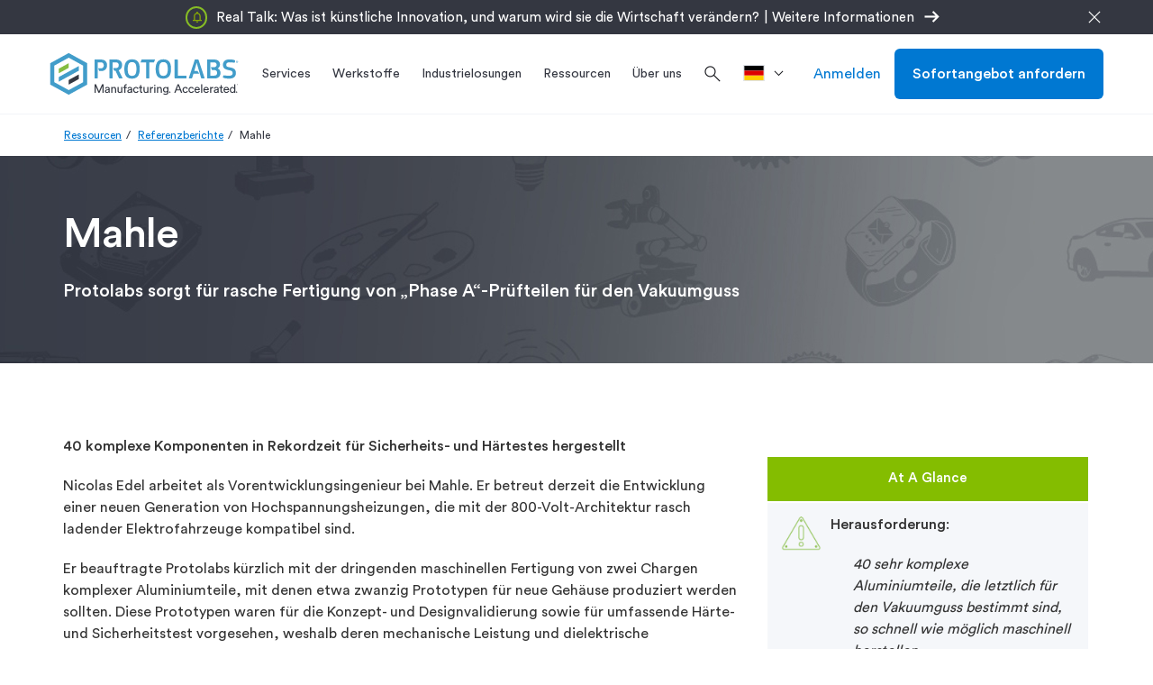

--- FILE ---
content_type: text/html; charset=utf-8
request_url: https://www.protolabs.com/de-de/ressourcen/referenzberichte/mahle/
body_size: 27177
content:

	<!doctype html>
	<html lang="de-DE">
	<head>
		
<script integrity="sha384-yPow2obDaE42X91o5pL+oc5H/BPq5Bjms/t0JLIgOrg3bcAo09FA/hMJKyMfVIZ6" crossorigin="anonymous" src="https://cdn.optimizely.com/js/23268620618.js"></script>

		

		<meta charset="utf-8">
		
		<title>Mahle</title>
		<meta name="description" content="Protolabs sorgt f&#xFC;r rasche Fertigung von &#x201E;Phase A&#x201C;-Pr&#xFC;fteilen f&#xFC;r den Vakuumguss">
		<meta property="og:title" content="Mahle" />
		<meta property="og:description" content="Protolabs sorgt f&#xFC;r rasche Fertigung von &#x201E;Phase A&#x201C;-Pr&#xFC;fteilen f&#xFC;r den Vakuumguss" />
		<meta property="og:url" content="https://www.protolabs.com/de-de/ressourcen/referenzberichte/mahle/" />
		<meta property="og:locale" content="de-DE" />
		<meta name="twitter:card" content="summary_large_image" />
		<meta name="twitter:site" content="@protolabs" />
		<meta name="twitter:title" content="Mahle" />
		<meta name="twitter:description" content="Protolabs sorgt f&#xFC;r rasche Fertigung von &#x201E;Phase A&#x201C;-Pr&#xFC;fteilen f&#xFC;r den Vakuumguss" />
			<meta property="og:image" content="https://www.protolabs.com/media/0wrp4ohz/mahle-hv-800v-eheater.jpg" />
			<meta name="twitter:image" content="https://www.protolabs.com/media/0wrp4ohz/mahle-hv-800v-eheater.jpg" />
			<meta name="twitter:image:alt" content="Mahle:  Protolabs sorgt f&#xFC;r rasche Fertigung von &#x201E;Phase A&#x201C;-Pr&#xFC;fteilen f&#xFC;r den Vakuumguss" />
        <link rel="canonical" href="https://www.protolabs.com/de-de/ressourcen/referenzberichte/mahle/" />

		

		<meta name="viewport" content="width=device-width, initial-scale=1, maximum-scale=5">

		<link rel="stylesheet" href="/css/webfonts/material-symbols-outlined.css" />
		<link rel="apple-touch-icon" href="/favicons/apple-touch-icon.png?v=2">
		<link rel="icon" type="image/png" sizes="32x32" href="/favicons/favicon-32x32.png?v=2">
		<link rel="icon" type="image/png" sizes="16x16" href="/favicons/favicon-16x16.png?v=2">
		<link rel="shortcut icon" href="/favicons/favicon.ico?v=2">
		<link rel="manifest" href="/favicons/manifest.json">
		<link rel="mask-icon" color="#0068ad" href="/favicons/safari-pinned-tab.svg?v=2">
		<meta name="msapplication-config" content="/favicons/browserconfig.xml?v=2">
		<meta name="theme-color" content="#ffffff">

		<script>
			var dataLayer = window.dataLayer = window.dataLayer || [];
			dataLayer.push({
				'siteLang': 'de-DE',
				'environment': 'PROD'
			});
		</script>

		
		
			<link as="style" href="/sb/style-css.css.v380362c5357972adf740d2d92dbb32226d081a29" rel="preload" />
			<link rel='preload' as='script' href="/sb/vendor-js.js.v380362c5357972adf740d2d92dbb32226d081a29" />
			<link rel='preload' as='script' href="/sb/scripts-js.js.v380362c5357972adf740d2d92dbb32226d081a29" />

			<link href="/sb/style-css.css.v380362c5357972adf740d2d92dbb32226d081a29" rel="stylesheet" />
			<script src="/sb/vendor-js.js.v380362c5357972adf740d2d92dbb32226d081a29"></script>
			<script defer="" src="/sb/scripts-js.js.v380362c5357972adf740d2d92dbb32226d081a29"></script>
		

		

		
			<!-- Google Tag Manager -->
			<script>(function(w,d,s,l,i){w[l]=w[l]||[];w[l].push({'gtm.start':
			new Date().getTime(),event:'gtm.js'});var f=d.getElementsByTagName(s)[0],
			j=d.createElement(s),dl=l!='dataLayer'?'&l='+l:'';j.async=true;j.src=
			'https://www.googletagmanager.com/gtm.js?id='+i+dl+ '&gtm_auth=DKKcIeaTkX_49vS5sL9aag&gtm_preview=env-1&gtm_cookies_win=x';f.parentNode.insertBefore(j,f);
			})(window,document,'script','dataLayer','GTM-KT8C63Q');</script>
			<!-- End Google Tag Manager -->

	</head>
	<body class="de-de">
		
			<!-- Google Tag Manager (noscript) -->
			<noscript><iframe src="https://www.googletagmanager.com/ns.html?id=GTM-KT8C63Q&gtm_auth=DKKcIeaTkX_49vS5sL9aag&gtm_preview=env-1&gtm_cookies_win=x"
			height="0" width="0" style="display:none;visibility:hidden"></iframe></noscript>
			<!-- End Google Tag Manager (noscript) -->


		<div id="pl-fixed-top">
            
						<div class="pl-announcements dark-gray hide-on-mobile" data-hash="18F8D43AE4AFB5E55029">
							<div class="container">
								<div class="row">
										<div class="bubble">
												<span class="bubble-image"><img alt="note" src="/media/5mfe52g5/vector.svg" /></span>
										</div>
									<div class="announcements-link">
												<a href="/de-de/ressourcen/real-talk/"><span>Real Talk: Was ist k&#xFC;nstliche Innovation, und warum wird sie die Wirtschaft ver&#xE4;ndern?<span>|</span>Weitere Informationen</span><i class="material-symbols-outlined">arrow_right_alt</i></a>
									</div>
									<div class="announcements-close"><i class="material-symbols-outlined">close</i></div>
								</div>
							</div>
						</div>

			<header id="pl-header" class="container-fluid desktop">
				<div class="container">
					<div class="row">
						<div class="mobile-main-nav hidden-lg">
								<div class="hamburger"><i class="material-symbols-outlined">menu</i></div>
							<a href="/de-de/" class="logo">
								<img class="lazyload" data-src="/images/Protolabs-logo-tagline.svg" alt="Protolabs" />
							</a>
									<a class="mobile-sign-in" title="Anmelden" href="https://buildit.protolabs.com/?lang=de-DE"><i class="material-symbols-outlined">person</i></a>
						</div>
						<a href="/de-de/" class="logo hidden-md hidden-sm hidden-xs">
							<img class="lazyload" data-src="/images/Protolabs-logo-tagline.svg" alt="Protolabs" />
						</a>
						<div id="navigation-overlay">
							<div id="pl-navigation">
								<div class="mobile-top">
									<div class="mobile-back">
										<i class="material-symbols-outlined">chevron_left</i>Zur&#xFC;ck
									</div>
									<div class="mobile-logo">
										<a href="/de-de/" class="logo-mobile">
											<img class="lazyload" data-src="/images/Protolabs-logo-tagline.svg" alt="Protolabs" />
										</a>
									</div>
									<div class="mobile-close"><i class="material-symbols-outlined">close</i></div>
								</div>
								<div class="nav-and-search">
									
		<ul id="main-navigation">
					<li class="service-menu">
						<a href="/de-de/services/" title="Services" class="dropdown-toggle"><span>Services</span></a>
						<div id="services-menu" class="dropdown-menu pl-mega-nav mobile-main-menu">
							<div class="container-fluid light-gray">
								<div class="container">
									<div class="row">
												<div class="pl-mega-main">
															<a class="pl-mega-title mobile-hub-link" href="/de-de/services/" title="Services">Services</a>
															<div class="pl-mega-column">
																	<a class="pl-mega-title-link" href="/de-de/services/spritzguss/" title="Spritzguss">Spritzguss</a>
																<div>
																				<a class="pl-mega-link" href="/de-de/services/spritzguss/kunststoff-spritzguss/" title="Kunststoff-Spritzguss">Kunststoff-Spritzguss</a>
																				<a class="pl-mega-link" href="/de-de/services/spritzguss/silikonspritzguss/" title="Silikon-Spritzguss">Silikon-Spritzguss</a>
																				<a class="pl-mega-link" href="/de-de/services/spritzguss/umspritzen-von-einlegeteilen/" title="Umspritzen von Einlegeteilen">Umspritzen von Einlegeteilen</a>
																				<a class="pl-mega-link" href="/de-de/services/spritzguss/on-demand-manufacturing/" title="On-Demand-Fertigung">On-Demand-Fertigung</a>
																				<a class="pl-mega-link" href="/de-de/services/spritzguss/spritzgussqualitat/" title="Spritzgussqualit&#xE4;t">Spritzgussqualit&#xE4;t</a>
																				<a class="pl-mega-link" href="/de-de/services/spritzguss/optionen-zur-oberflachenveredelung-beim-spritzguss/" title="Optionen zur Oberfl&#xE4;chenveredelung beim Spritzguss">Optionen zur Oberfl&#xE4;chenveredelung beim Spritzguss</a>
																</div>
															</div>
															<div class="pl-mega-column">
																	<a class="pl-mega-title-link" href="/de-de/services/cnc-bearbeitung/" title="CNC-Bearbeitung">CNC-Bearbeitung</a>
																<div>
																				<a class="pl-mega-link" href="/de-de/services/cnc-bearbeitung/cnc-fraesen/" title="CNC-Fr&#xE4;sen">CNC-Fr&#xE4;sen</a>
																				<a class="pl-mega-link" href="/de-de/services/cnc-bearbeitung/cnc-drehen/" title="CNC-Drehen">CNC-Drehen</a>
																				<a class="pl-mega-link" href="/de-de/services/cnc-bearbeitung/guideline-fur-das-gewindeschneiden/" title="Guideline f&#xFC;r das Gewindeschneiden">Guideline f&#xFC;r das Gewindeschneiden</a>
																				<a class="pl-mega-link" href="/de-de/services/cnc-bearbeitung/cnc-bearbeitung-maximale-abmessungen-nach-werkstoff/" title="CNC-Bearbeitung: Maximale Abmessungen nach Werkstoff">CNC-Bearbeitung: Maximale Abmessungen nach Werkstoff</a>
																				<a class="pl-mega-link" href="/de-de/services/cnc-bearbeitung/zusatzliche-optionen-zur-oberflachenveredelung/" title="Zus&#xE4;tzliche Optionen zur Oberfl&#xE4;chenveredelung">Zus&#xE4;tzliche Optionen zur Oberfl&#xE4;chenveredelung</a>
																				<a class="pl-mega-link" href="/de-de/ressourcen/toolkit-fur-cnc-gefertigte-teile/" title="Toolkit f&#xFC;r CNC-gefertigte Teile">Toolkit f&#xFC;r CNC-gefertigte Teile</a>
																</div>
															</div>
															<div class="pl-mega-column">
																	<a class="pl-mega-title-link" href="/de-de/services/3d-druck/" title="3D-Druck">3D-Druck</a>
																<div>
																				<a class="pl-mega-link" href="/de-de/services/3d-druck/stereolithographie/" title="Stereolithographie">Stereolithographie</a>
																				<a class="pl-mega-link" href="/de-de/services/3d-druck/direktes-metall-lasersintern/" title="Direktes Metall-Lasersintern">Direktes Metall-Lasersintern</a>
																				<a class="pl-mega-link" href="/de-de/services/3d-druck/multi-jet-fusion/" title="Multi Jet Fusion">Multi Jet Fusion</a>
																				<a class="pl-mega-link" href="/de-de/services/3d-druck/selektives-lasersintern/" title="Selektives Lasersintern">Selektives Lasersintern</a>
																				<a class="pl-mega-link" href="/de-de/services/3d-druck/polyjet-silikon-3d-druck-60-65/" title="PolyJet &amp; Silikon 3D-Druck (60-65%)">PolyJet &amp; Silikon 3D-Druck (60-65%)</a>
																				<a class="pl-mega-link" href="/de-de/services/3d-druck/carbon-digital-light-synthesis/" title="Digital Light Synthesis by Carbon">Digital Light Synthesis by Carbon</a>
																				<a class="pl-mega-link" href="/de-de/ressourcen/toolkit-fur-den-entwurf-im-3d-druck/" title="Toolkit f&#xFC;r den Entwurf im 3D-Druck">Toolkit f&#xFC;r den Entwurf im 3D-Druck</a>
																</div>
															</div>
												</div>
												<div class="pl-mega-cta light-gray">
<img src="/media/kdfhb11k/material-hero.jpg?rxy=0.6065033702289551,0.6657205365707525&width=335&height=180&v=1da5a978d3e8fe0" alt="Produktveröffentlichung- und erweiterungen" />													<!-- This rte does not honor redirect pages. -->
													<p style="text-align: left;"><strong><span style="font-size: 20px;">Produktveröffentlichung- und erweiterungen</span></strong></p>
<p>Entdecken Sie unsere neuesten Produktveröffentlichungen, Funktionserweiterungen und E-Commerce-Upgrades.</p>
														<div class="pl-mega-button">
															<a href="/de-de/ressourcen/produktveroffentlichungen-und-erweiterungen/" class="btn hidden-xs btn-secondary blue">Jetzt ansehen</a>
														</div>
												</div>
									</div>
								</div>
							</div>
						</div>
					</li>
					<li>
						<a id="materials-menu-link" href="/de-de/werkstoffe/" title="Werkstoffe" class="dropdown-toggle"><span>Werkstoffe</span></a>
						<div id="materials-menu" class="dropdown-menu pl-mega-nav mobile-main-menu">
							<div class="container-fluid light-gray">
								<div class="container">
									<div class="row">
										<div class="pl-mega-main">
												<a class="pl-mega-title mobile-hub-link" href="/de-de/werkstoffe/" title="Werkstoffe">Werkstoffe</a>
											<div class="pl-mega-materials-left">
												<div class="pl-mega-column">
														<div class="pl-mega-title">Werkstoff pro Service</div>
														<div class="wrapped-columns">
																		<a class="pl-mega-link" href="/de-de/werkstoffe/kunststoff-spritzguss/?category=plastic:rubber&amp;process=injectionmolding" title="Spritzguss">Spritzguss</a>
																		<div class="description">Kunststoffspritzguss-Prototypen und Serienteile</div>
																		<a class="pl-mega-link" href="/de-de/werkstoffe/cnc-bearbeitung/?category=plastic:metal&amp;process=cncmilling:cncturning" title="CNC-Bearbeitung">CNC-Bearbeitung</a>
																		<div class="description">Maschinell bearbeitete Prototypen und Serienteile in nur 1 Tag</div>
																		<a class="pl-mega-link" href="/de-de/werkstoffe/3d-druck/" title="3D-Druck">3D-Druck</a>
																		<div class="description">Werkstoffe f&#xFC;r den 3D-Druck</div>
														</div>
												</div>
											</div>
											<div class="pl-mega-materials-middle">
												<div class="pl-mega-column">
														<div class="pl-mega-title">Werkstoff pro Typ</div>
													<div>
																<div class="materials-middle">
																		<a class="pl-mega-link" href="/de-de/werkstoffe/material-vergleich/?category=plastic" title="Kunststoffe">Kunststoffe</a>
																		<div class="description">Verschiedene Kunststoffe f&#xFC;r den Spritzguss, die maschinelle Bearbeitung und f&#xFC;r den 3D-Druck</div>
																		<a class="pl-mega-link" href="/de-de/werkstoffe/material-vergleich/?category=metal" title="Metall">Metall</a>
																		<div class="description">Umfangreiche Auswahl an Metallmaterialien f&#xFC;r die maschinelle Bearbeitung und den 3D-Druck</div>
																		<a class="pl-mega-link" href="/de-de/werkstoffe/material-vergleich/?category=rubber" title="Elastomere">Elastomere</a>
																		<div class="description">Flexible Materialien f&#xFC;r Spritzguss und 3D-Druck</div>
																</div>
																<div class="materials-middle">
																		<a class="pl-mega-link" href="/de-de/werkstoffe/informationen-zu-kundenseitig-bereitgestelltem-kunststoff/" title="Informationen zu kundenseitig bereitgestelltem Kunststoff">Informationen zu kundenseitig bereitgestelltem Kunststoff</a>
																		<div class="description">Anleitung f&#xFC;r die Bereitstellung von kundenspezifischem Kunststoff f&#xFC;r Ihr n&#xE4;chstes Projekt</div>
																		<a class="pl-mega-link" href="/de-de/werkstoffe/kundenseitig-beigestelltes-material/" title="Kundenseitig beigestelltes Material">Kundenseitig beigestelltes Material</a>
																		<div class="description">Materialbeistellung (Kundenmaterial zur Herstellung)</div>
																		<a class="pl-mega-link" href="/de-de/werkstoffe/benutzerdefinierte-farben/" title="Benutzerdefinierte Farben">Benutzerdefinierte Farben</a>
																		<div class="description">Eine breite Palette von Farbt&#xF6;nen f&#xFC;r das Spritzgie&#xDF;en </div>
																</div>
													</div>
												</div>
											</div>
										</div>
												<div class="pl-mega-cta light-gray">
<img src="/media/1012087/materials-matter-header-image.png?width=335&height=180&v=1d37985769601f0" alt="Der Materialauswahlprozess" />													<!-- This rte does not honor redirect pages. -->
													<p style="text-align: left;"><strong><span style="font-size: 20px;">Der Materialauswahlprozess</span></strong></p>
<p>Benötigen Sie einen Leitfaden für die Auswahl von thermoplastischen Werkstoffen? Hier finden Sie Expertenwissen über Thermoplaste und Tipps, die Ihnen die Auswahl eines Materials für Ihre Formteile erleichtern.</p>
														<div class="pl-mega-button">
															<a href="/de-de/ressourcen/whitepaper/materialfragen-der-materialauswahlprozess/" class="btn hidden-xs btn-secondary blue">Jetzt lesen</a>
														</div>
												</div>
									</div>
								</div>
							</div>
						</div>
					</li>
					<li>
						<a id="industries-menu-link" href="/de-de/industrielosungen/" title="Industriel&#xF6;sungen" class="dropdown-toggle"><span>Industrielosungen</span></a>
						<div id="industries-menu" class="dropdown-menu pl-mega-nav mobile-main-menu">
							<div class="container-fluid light-gray">
								<div class="container">
									<div class="row">
										<div class="pl-mega-main">
												<a class="pl-mega-title mobile-hub-link" href="/de-de/industrielosungen/" title="Industriel&#xF6;sungen">Industriel&#xF6;sungen</a>
											<div class="pl-mega-industries-left">
														<div class="pl-mega-column">
																	<a class="pl-mega-title-link" href="/de-de/industrielosungen/" title="Branchen, mit denen wir zusammenarbeiten">Branchen, mit denen wir zusammenarbeiten</a>
																<div class="wrapped-columns">
																			<a class="pl-mega-link" href="/de-de/industrielosungen/medizintechnik/" title="Medizintechnik">Medizintechnik</a>
																			<div class="description">Beschleunigte Entwicklung und Fertigung von Medizinprodukten und L&#xF6;sungen f&#xFC;r den Gesundheitssektor</div>
																			<a class="pl-mega-link" href="/de-de/industrielosungen/luft-und-raumfahrt/" title="Luft- und Raumfahrt">Luft- und Raumfahrt</a>
																			<div class="description">Hochpr&#xE4;zise Komponenten &#x2013; vom fr&#xFC;hen Prototyping &#xFC;ber Hot-Fire-Tests bis hin zur einsatzreifen Flugtauglichkeit</div>
																			<a class="pl-mega-link" href="/de-de/industrielosungen/automotive/" title="Automotive">Automotive</a>
																			<div class="description">Schnelles Prototyping und skalierbare Produktionsl&#xF6;sungen f&#xFC;r konventionelle, elektrische und autonome Fahrzeugplattformen</div>
																			<a class="pl-mega-link" href="/de-de/industrielosungen/robotik/" title="Robotik">Robotik</a>
																			<div class="description">Komplexe Endverbrauchs-Produktionsteile f&#xFC;r Robotik- und Automatisierungsanwendungen</div>
																			<a class="pl-mega-link" href="/de-de/industrielosungen/consumer-electronics/" title="Consumer Electronics">Consumer Electronics</a>
																			<div class="description">Funktionsprototypen und On-Demand-Produktion f&#xFC;r Konsum- und Computerelektronik</div>
																			<a class="pl-mega-link" href="/de-de/industrielosungen/maschinen-und-anlagenbau/" title="Maschinen- und Anlagenbau">Maschinen- und Anlagenbau</a>
																			<div class="description">Langlebige Vorrichtungen, Halterungen und Komponenten zur Optimierung von Montageprozessen und zur Senkung der Produktionskosten</div>
																</div>
														</div>
											</div>
											<div class="pl-mega-industries-middle">
														<div class="pl-mega-column">
																	<a class="pl-mega-title-link" href="/de-de/ressourcen/" title="Industrieressourcen">Industrieressourcen</a>
																		<a class="pl-mega-link" href="/de-de/ressourcen/insight/medizintechnische-anwendungen-prototypen-und-kleinserienproduktion/" title="Medizintechnische Anwendungen - Prototypen- und Kleinserienproduktion">Medizintechnische Anwendungen - Prototypen- und Kleinserienproduktion</a>
																		<a class="pl-mega-link" href="/de-de/ressourcen/blog/peek-pei-lsr-und-andere-materialoptionen-fur-das-prototyping-in-der-medizintechnik/" title="PEEK, PEI, LSR und andere Materialoptionen f&#xFC;r das Prototyping in der Medizintechnik">PEEK, PEI, LSR und andere Materialoptionen f&#xFC;r das Prototyping in der Medizintechnik</a>
																		<a class="pl-mega-link" href="/de-de/ressourcen/referenzberichte/small-robot-company/" title="Small Robot Company">Small Robot Company</a>
																		<a class="pl-mega-link" href="/de-de/ressourcen/referenzberichte/aseptiscope/" title="AseptiScope">AseptiScope</a>
																		<a class="pl-mega-link" href="/de-de/ressourcen/referenzberichte/space-inventor/" title="Space Inventor">Space Inventor</a>
														</div>
											</div>
											<div class="pl-mega-industries-right">
														<div class="pl-mega-column">
																	<a class="pl-mega-title-link" href="/de-de/iso-und-zertifizierungen/" title="Branchenzertifizierungen">Branchenzertifizierungen</a>
																		<a class="pl-mega-link" href="/de-de/iso-und-zertifizierungen/" title="ISO und Zertifizierungen">ISO und Zertifizierungen</a>
														</div>
											</div>
										</div>
												<div class="pl-mega-cta light-gray">
													<img src="/media/uv4lybkh/nasa-part-background.jpg?width=335&height=180&v=1dad3976e3c02c0" alt="NASA CNC Machined Assembly" />
													<!-- This rte does not honor redirect pages. -->
													<p><span style="font-size: 22px;"><strong>Protolabs x NASA</strong></span></p>
<p><span style="font-size: 16px;">In Zusammenarbeit mit Protolabs hat die NASA in nur 36 Stunden ein generativ gefertigtes Bauteil zur Verfügung gestellt, das auf dem PowerSource Global Summit präsentiert werden konnte.</span></p>
														<div class="pl-mega-button">
															<a href="/de-de/ressourcen/referenzberichte/nasa/" class="btn hidden-xs btn-secondary blue" title="Mehr erfahren">Mehr erfahren</a>
														</div>
												</div>
									</div>
								</div>
							</div>
						</div>
					</li>
					<li>
						<a id="resources-menu-link" href="/de-de/ressourcen/" title="Ressourcen" class="dropdown-toggle"><span>Ressourcen </span></a>
						<div id="resources-menu" class="dropdown-menu pl-mega-nav mobile-main-menu">
							<div class="container-fluid light-gray">
								<div class="container">
									<div class="row">
										<div class="pl-mega-main">
													<a class="pl-mega-title mobile-hub-link" href="/de-de/ressourcen/" title="Ressourcen">Ressourcen</a>
											<div class="pl-mega-resources wrapped-columns">
															<div>
																<a class="pl-mega-link" href="/de-de/ressourcen/design-tipps/" title="Design-Tipps">Design-Tipps</a>
																<div class="description">Empfehlungen zur Herstellbarkeit und  Materialauswahl</div>
															</div>
															<div>
																<a class="pl-mega-link" href="/de-de/ressourcen/whitepaper/" title="Whitepaper">Whitepaper</a>
																<div class="description">Ausf&#xFC;hrliche Leitf&#xE4;den und Reports zu einer Reihe von digitalen Fertigungsthemen</div>
															</div>
															<div>
																<a class="pl-mega-link" href="/de-de/ressourcen/referenzberichte/" title="Referenzberichte">Referenzberichte</a>
																<div class="description">Erfolgsgeschichten von innovativen Unternehmen aus der Praxis</div>
															</div>
															<div>
																<a class="pl-mega-link" href="/de-de/ressourcen/designhilfen/" title="Designhilfen">Designhilfen</a>
																<div class="description">Erhalten Sie praktische Hilfsmittel und Zugang zu Ressourcen zur Verbesserung der Teilekonstruktion</div>
															</div>
															<div>
																<a class="pl-mega-link" href="/de-de/ressourcen/events/" title="Events &amp; Webinare">Events &amp; Webinare</a>
																<div class="description">Nehmen Sie an Branchenveranstaltungen und On-Demand- oder Live-Webinaren teil</div>
															</div>
															<div>
																<a class="pl-mega-link" href="/de-de/ressourcen/start-ups/" title="Start-Ups">Start-Ups</a>
																<div class="description"></div>
															</div>
															<div>
																<a class="pl-mega-link" href="/de-de/ressourcen/bildungs-hub/" title="Bildungs-Hub">Bildungs-Hub</a>
																<div class="description"></div>
															</div>
															<div>
																<a class="pl-mega-link" href="/de-de/ressourcen/blog/" title="Blog">Blog</a>
																<div class="description">Ihr Zugang zu Design-Ressourcen, ausf&#xFC;hrlichen Beitr&#xE4;gen sowie Branchennews</div>
															</div>
															<div>
																<a class="pl-mega-link" href="/de-de/ressourcen/insight/" title="Insight">Insight</a>
																<div class="description">Unsere Insight-Video Reihe unterst&#xFC;tzt Sie dabei, die M&#xF6;glichkeiten der digitalen Fertigung besser zu verstehen</div>
															</div>
															<div>
																<a class="pl-mega-link" href="/de-de/ressourcen/insight-podcasts/" title="Insight Podcasts">Insight Podcasts</a>
																<div class="description"></div>
															</div>
															<div>
																<a class="pl-mega-link" href="/de-de/ressourcen/faqs/" title="FAQs">FAQs</a>
																<div class="description">Antworten auf h&#xE4;ufig gestellte Fragen zu unseren Services</div>
															</div>
															<div>
																<a class="pl-mega-link" href="/de-de/ressourcen/glossar/" title="Glossar">Glossar</a>
																<div class="description">Kurze Definitionen g&#xE4;ngiger Fertigungsbegriffe und Akronyme</div>
															</div>
															<div>
																<a class="pl-mega-link" href="/de-de/ressourcen/inspiron/" title="inspirON">inspirON</a>
																<div class="description"></div>
															</div>
											</div>
										</div>
												<div class="pl-mega-cta light-gray">
<img src="/media/s2oleqdz/design-cube-cta.jpg?width=335&height=180&v=1da266ab45f1510" alt="Musterwürfel" />													<!-- This rte does not honor redirect pages. -->
													<p style="text-align: left;"><strong><span style="font-size: 20px;">Musterwürfel</span></strong></p>
<p>Mit dieser Konstruktionshilfe für das Spritzgießen lernen Sie die Grundlagen für die Herstellung hochwertiger Kunststoffteile.&nbsp;</p>
														<div class="pl-mega-button">
															<a href="https://entdecken.protolabs.com/designwuerfel/" class="btn hidden-xs btn-secondary blue" title="Jetzt anfordern">Jetzt anfordern</a>
														</div>
												</div>
									</div>
								</div>
							</div>
						</div>
					</li>
					<li>
						<a id="about-us-menu-link" href="/de-de/uber-uns/" title="&#xDC;ber uns" class="dropdown-toggle"><span>&#xDC;ber uns </span></a>
						<div id="about-us-menu" class="dropdown-menu pl-mega-nav mobile-main-menu">
							<div class="container-fluid light-gray">
								<div class="container">
									<div class="row">
										<div class="pl-mega-main">
												<a class="pl-mega-title mobile-hub-link" href="/de-de/uber-uns/" title="&#xDC;ber uns">&#xDC;ber uns</a>
											<div class="pl-mega-about-us-left">
															<div class="pl-mega-column">
																		<div class="pl-mega-title">Digitales Netzwerk</div>
																			<a class="pl-mega-link" href="/de-de/uber-uns/was-ist-das-digitale-fertigungsnetzwerk/" title="Digitales Netzwerk">Digitales Netzwerk</a>
																			<a class="pl-mega-link" href="/de-de/uber-uns/digitales-netzwerk/" title="Digitale Produktionsst&#xE4;tten x  Digitales Netzwerk">Digitale Produktionsst&#xE4;tten x  Digitales Netzwerk</a>
																			<a class="pl-mega-link" href="/de-de/uber-uns/qualitatssicherung-im-digitalen-netzwerk/" title="Qualit&#xE4;tssicherung im digitalen Netzwerk">Qualit&#xE4;tssicherung im digitalen Netzwerk</a>
															</div>
											</div>
											<div class="pl-mega-about-us-middle">
															<div class="pl-mega-column">
																		<div class="pl-mega-title">Unser Unternehmen</div>
																		<div class="middle-columns">
																				<a class="pl-mega-link" href="/de-de/uber-uns/wer-ist-protolabs/" title="Wer ist Protolabs">Wer ist Protolabs</a>
																				<a class="pl-mega-link" href="/de-de/uber-uns/warum-protolabs/" title="Warum Protolabs">Warum Protolabs</a>
																				<a class="pl-mega-link" href="/de-de/uber-uns/forschung-und-entwicklung/" title="Forschung und Entwicklung">Forschung und Entwicklung</a>
																				<a class="pl-mega-link" href="/de-de/uber-uns/karriere/" title="Karriere">Karriere</a>
																				<a class="pl-mega-link" href="https://protolabs.gcs-web.com" title="Investoren">Investoren</a>
																				<a class="pl-mega-link" href="/de-de/uber-uns/presse/" title="Presse">Presse</a>
																				<a class="pl-mega-link" href="/de-de/uber-uns/standorte/" title="Standorte">Standorte</a>
																				<a class="pl-mega-link" href="/de-de/uber-uns/herstellung-umweltfreundlicherer-teile/" title="Herstellung umweltfreundlicherer Teile">Herstellung umweltfreundlicherer Teile</a>
																		</div>
															</div>
											</div>
											<div class="pl-mega-about-us-right">
													<div class="pl-mega-title">Kontakt</div>
													<div class="pl-mega-rte">
														<!-- This rte does not honor redirect pages. -->
														<p>Proto Labs Germany GmbH<br>Hermann-Oberth-Straße 21<br>85640 Putzbrunn<br>Deutschland&nbsp;</p>
<p>Tel.: +49 (0)89 90 5002 0<br>E-Mail: <a href="/cdn-cgi/l/email-protection" class="__cf_email__" data-cfemail="c2a1b7b1b6adafa7b0b1a7b0b4aba1a782b2b0adb6adaea3a0b1eca6a7">[email&#160;protected]</a></p>
													</div>
											</div>
										</div>
												<div class="pl-mega-cta light-gray">
<img src="/media/0ryfezxc/012-pl_brandcampaign_nav_def.webp?width=335&height=180&v=1db607a1dacc4a0" alt="prototyping to production" />													<!-- This rte does not honor redirect pages. -->
													<p><span style="font-size: 20px;"><strong>Manufacture like a <span class="gradient-blue-green">Pro</span></strong></span></p>
														<div class="pl-mega-button">
															<a href="/en-gb/parts/prototyping-to-production/" class="btn hidden-xs btn-secondary blue" title="Mehr erfahren">Mehr erfahren</a>
														</div>
												</div>
									</div>
								</div>
							</div>
						</div>
					</li>
			<li>
				<div class="search-box">
					<form>
						<i class="material-symbols-outlined search">search</i>
						<input id="search-box" type="text" name="search" placeholder="Suche" autocomplete="off" spellcheck="false" class="addsearch">
						<i class="material-symbols-outlined close">close</i>
					</form>
				</div>
			</li>
		</ul>

											<div class="search-icon">
												<i class="material-symbols-outlined search">search</i>
											</div>
								</div>
											<ul class="language-dropdown">
												<li class="dropdown">
													<a href="" class="dropdown-toggle" data-toggle="dropdown" aria-label=">Standort"><svg role="img"><use xlink:href="#de-de"></use></svg><div></div></a>
													<ul class="dropdown-menu">
																<li>
																	<a href="/de-de/">
																		<svg role="img"><use xlink:href="#de-de"></use></svg><div>Deutschland</div>
																	</a>
																</li>
																<li>
																	<a href="/es-es/">
																		<svg role="img"><use xlink:href="#es-es"></use></svg><div>Espa&#xF1;a</div>
																	</a>
																</li>
																<li>
																	<a href="/fr-fr/">
																		<svg role="img"><use xlink:href="#fr-fr"></use></svg><div>France</div>
																	</a>
																</li>
																<li>
																	<a href="/it-it/">
																		<svg role="img"><use xlink:href="#it-it"></use></svg><div>Italia</div>
																	</a>
																</li>
																	<li>
																		<a href="/en-gb/">
																			<svg role="img"><use xlink:href="#restOfEurope"></use></svg><div>Rest of Europe</div>
																		</a>
																	</li>
																<li>
																	<a href="/en-gb/">
																		<svg role="img"><use xlink:href="#en-gb"></use></svg><div>United Kingdom</div>
																	</a>
																</li>
																<li>
																	<a href="/">
																		<svg role="img"><use xlink:href="#en-us"></use></svg><div>United States</div>
																	</a>
																</li>
													</ul>
												</li>
											</ul>
								<div id="pl-sub-header-mobile">
											<div class="mobile-search">
												<div>Suche</div>
												<i class="material-symbols-outlined search">search</i>
											</div>
											<div class="mobile-language" data-menu="closed">Standort<i class="material-symbols-outlined up">expand_less</i><i class="material-symbols-outlined down">expand_more</i></div>
											<ul id="mobile-language-drop">
														<li>
															<a href="/de-de/">
																Deutschland
																<svg role="img"><use xlink:href="#de-de"></use></svg>
															</a>
														</li>
														<li>
															<a href="/es-es/">
																Espa&#xF1;a
																<svg role="img"><use xlink:href="#es-es"></use></svg>
															</a>
														</li>
														<li>
															<a href="/fr-fr/">
																France
																<svg role="img"><use xlink:href="#fr-fr"></use></svg>
															</a>
														</li>
														<li>
															<a href="/it-it/">
																Italia
																<svg role="img"><use xlink:href="#it-it"></use></svg>
															</a>
														</li>
															<li>
																<a href="/en-gb/">
																	Rest of Europe
																	<svg role="img"><use xlink:href="#restOfEurope"></use></svg>
																</a>
															</li>
														<li>
															<a href="/en-gb/">
																United Kingdom
																<svg role="img"><use xlink:href="#en-gb"></use></svg>
															</a>
														</li>
														<li>
															<a href="/">
																United States
																<svg role="img"><use xlink:href="#en-us"></use></svg>
															</a>
														</li>
											</ul>

									<div class="pl-buttons">
											<a href="https://buildit.protolabs.com/?lang=de-DE" class="btn btn-secondary blue">Anmelden</a>
											<a href="https://buildit.protolabs.com/?lang=de-DE&amp;getaquote=true" class="btn btn-default">Sofortangebot anfordern</a>
									</div>
								</div>
							</div>
						</div>
								<a href="https://buildit.protolabs.com/?lang=de-DE" class="sign-in hidden-md hidden-sm hidden-xs">Anmelden</a>
								<a href="https://buildit.protolabs.com/?lang=de-DE&amp;getaquote=true" class="btn btn-default hidden-md hidden-sm hidden-xs">Sofortangebot anfordern</a>
					</div>
				</div>
					<div id="mobile-search-drawer" class="hidden-lg">
						<div class="mobile-search-sticky">
							<div class="search-mobile-top">
								<div class="search-mobile-back">
									<i class="material-symbols-outlined">chevron_left</i>Zur&#xFC;ck
								</div>
								<div class="search-mobile-close"><i class="material-symbols-outlined">close</i></div>
							</div>
							<div class="mobile-search-box">
								<form>
									<i class="material-symbols-outlined search">search</i>
									<input id="mobile-search-box" type="text" name="search" placeholder="Suche" autocomplete="off" spellcheck="false" class="addsearch">
									<i class="material-symbols-outlined close">close</i>
								</form>
							</div>
						</div>
						<div id="mobile-search-results">
						</div>
					</div>
			</header>
		</div>
        <div id="bottom-announcements">
            

        </div>
		<svg id="en-us" style="position: absolute; width: 0; height: 0;" viewBox="0 0 640 480"><g fill-rule="evenodd"><g stroke-width="1pt"><path fill="#bd3d44" d="M0 0h912v37H0zm0 73.9h912v37H0zm0 73.8h912v37H0zm0 73.8h912v37H0zm0 74h912v36.8H0zm0 73.7h912v37H0zM0 443h912v37H0z" /><path fill="#fff" d="M0 37h912v36.9H0zm0 73.8h912v36.9H0zm0 73.8h912v37H0zm0 73.9h912v37H0zm0 73.8h912v37H0zm0 73.8h912v37H0z" /></g><path fill="#192f5d" d="M0 0h364.8v258.5H0z" /><path fill="#fff" d="m30.4 11 3.4 10.3h10.6l-8.6 6.3 3.3 10.3-8.7-6.4-8.6 6.3L25 27.6l-8.7-6.3h10.9zm60.8 0 3.3 10.3h10.8l-8.7 6.3 3.2 10.3-8.6-6.4-8.7 6.3 3.3-10.2-8.6-6.3h10.6zm60.8 0 3.3 10.3H166l-8.6 6.3 3.3 10.3-8.7-6.4-8.7 6.3 3.3-10.2-8.7-6.3h10.8zm60.8 0 3.3 10.3h10.8l-8.7 6.3 3.3 10.3-8.7-6.4-8.7 6.3 3.4-10.2-8.8-6.3h10.7zm60.8 0 3.3 10.3h10.7l-8.6 6.3 3.3 10.3-8.7-6.4-8.7 6.3 3.3-10.2-8.6-6.3h10.7zm60.8 0 3.3 10.3h10.8l-8.8 6.3 3.4 10.3-8.7-6.4-8.7 6.3 3.4-10.2-8.8-6.3h10.8zM60.8 37l3.3 10.2H75l-8.7 6.2 3.2 10.3-8.5-6.3-8.7 6.3 3.1-10.3-8.4-6.2h10.7zm60.8 0 3.4 10.2h10.7l-8.8 6.2 3.4 10.3-8.7-6.3-8.7 6.3 3.3-10.3-8.7-6.2h10.8zm60.8 0 3.3 10.2h10.8l-8.7 6.2 3.3 10.3-8.7-6.3-8.7 6.3 3.3-10.3-8.6-6.2H179zm60.8 0 3.4 10.2h10.7l-8.8 6.2 3.4 10.3-8.7-6.3-8.6 6.3 3.2-10.3-8.7-6.2H240zm60.8 0 3.3 10.2h10.8l-8.7 6.2 3.3 10.3-8.7-6.3-8.7 6.3 3.3-10.3-8.6-6.2h10.7zM30.4 62.6 33.8 73h10.6l-8.6 6.3 3.3 10.2-8.7-6.3-8.6 6.3L25 79.3 16.3 73h10.9zm60.8 0L94.5 73h10.8l-8.7 6.3 3.2 10.2-8.6-6.3-8.7 6.3 3.3-10.3-8.6-6.3h10.6zm60.8 0 3.3 10.3H166l-8.6 6.3 3.3 10.2-8.7-6.3-8.7 6.3 3.3-10.3-8.7-6.3h10.8zm60.8 0 3.3 10.3h10.8l-8.7 6.3 3.3 10.2-8.7-6.3-8.7 6.3 3.4-10.3-8.8-6.3h10.7zm60.8 0 3.3 10.3h10.7l-8.6 6.3 3.3 10.2-8.7-6.3-8.7 6.3 3.3-10.3-8.6-6.3h10.7zm60.8 0 3.3 10.3h10.8l-8.8 6.3 3.4 10.2-8.7-6.3-8.7 6.3 3.4-10.3-8.8-6.3h10.8zm-273.6 26 3.3 10.2H75l-8.7 6.3 3.3 10.3-8.7-6.4-8.7 6.3 3.3-10.2-8.6-6.3h10.7zm60.8 0 3.4 10.2h10.7l-8.8 6.3 3.4 10.3-8.7-6.4-8.7 6.3 3.3-10.2-8.7-6.3h10.8zm60.8 0 3.3 10.2h10.8l-8.7 6.3 3.3 10.3-8.7-6.4-8.7 6.3 3.3-10.2-8.6-6.3H179zm60.8 0 3.4 10.2h10.7l-8.7 6.3 3.3 10.3-8.7-6.4-8.6 6.3 3.2-10.2-8.7-6.3H240zm60.8 0 3.3 10.2h10.8l-8.7 6.3 3.3 10.3-8.7-6.4-8.7 6.3 3.3-10.2-8.6-6.3h10.7zM30.4 114.5l3.4 10.2h10.6l-8.6 6.3 3.3 10.3-8.7-6.4-8.6 6.3L25 131l-8.7-6.3h10.9zm60.8 0 3.3 10.2h10.8l-8.7 6.3 3.2 10.2-8.6-6.3-8.7 6.3 3.3-10.2-8.6-6.3h10.6zm60.8 0 3.3 10.2H166l-8.6 6.3 3.3 10.3-8.7-6.4-8.7 6.3 3.3-10.2-8.7-6.3h10.8zm60.8 0 3.3 10.2h10.8l-8.7 6.3 3.3 10.3-8.7-6.4-8.7 6.3 3.4-10.2-8.8-6.3h10.7zm60.8 0 3.3 10.2h10.7L279 131l3.3 10.3-8.7-6.4-8.7 6.3 3.3-10.2-8.6-6.3h10.7zm60.8 0 3.3 10.2h10.8l-8.8 6.3 3.4 10.3-8.7-6.4-8.7 6.3L329 131l-8.8-6.3H331zM60.8 140.3l3.3 10.3H75l-8.7 6.2 3.3 10.3-8.7-6.4-8.7 6.4 3.3-10.3-8.6-6.3h10.7zm60.8 0 3.4 10.3h10.7l-8.8 6.2 3.4 10.3-8.7-6.4-8.7 6.4 3.3-10.3-8.7-6.3h10.8zm60.8 0 3.3 10.3h10.8l-8.7 6.2 3.3 10.3-8.7-6.4-8.7 6.4 3.3-10.3-8.6-6.3H179zm60.8 0 3.4 10.3h10.7l-8.7 6.2 3.3 10.3-8.7-6.4-8.6 6.4 3.2-10.3-8.7-6.3H240zm60.8 0 3.3 10.3h10.8l-8.7 6.2 3.3 10.3-8.7-6.4-8.7 6.4 3.3-10.3-8.6-6.3h10.7zM30.4 166.1l3.4 10.3h10.6l-8.6 6.3 3.3 10.1-8.7-6.2-8.6 6.2 3.2-10.2-8.7-6.3h10.9zm60.8 0 3.3 10.3h10.8l-8.7 6.3 3.3 10.1-8.7-6.2-8.7 6.2 3.4-10.2-8.7-6.3h10.6zm60.8 0 3.3 10.3H166l-8.6 6.3 3.3 10.1-8.7-6.2-8.7 6.2 3.3-10.2-8.7-6.3h10.8zm60.8 0 3.3 10.3h10.8l-8.7 6.3 3.3 10.1-8.7-6.2-8.7 6.2 3.4-10.2-8.8-6.3h10.7zm60.8 0 3.3 10.3h10.7l-8.6 6.3 3.3 10.1-8.7-6.2-8.7 6.2 3.3-10.2-8.6-6.3h10.7zm60.8 0 3.3 10.3h10.8l-8.8 6.3 3.4 10.1-8.7-6.2-8.7 6.2 3.4-10.2-8.8-6.3h10.8zM60.8 192l3.3 10.2H75l-8.7 6.3 3.3 10.3-8.7-6.4-8.7 6.3 3.3-10.2-8.6-6.3h10.7zm60.8 0 3.4 10.2h10.7l-8.8 6.3 3.4 10.3-8.7-6.4-8.7 6.3 3.3-10.2-8.7-6.3h10.8zm60.8 0 3.3 10.2h10.8l-8.7 6.3 3.3 10.3-8.7-6.4-8.7 6.3 3.3-10.2-8.6-6.3H179zm60.8 0 3.4 10.2h10.7l-8.7 6.3 3.3 10.3-8.7-6.4-8.6 6.3 3.2-10.2-8.7-6.3H240zm60.8 0 3.3 10.2h10.8l-8.7 6.3 3.3 10.3-8.7-6.4-8.7 6.3 3.3-10.2-8.6-6.3h10.7zM30.4 217.9l3.4 10.2h10.6l-8.6 6.3 3.3 10.2-8.7-6.3-8.6 6.3 3.2-10.3-8.7-6.3h10.9zm60.8 0 3.3 10.2h10.8l-8.7 6.3 3.3 10.2-8.7-6.3-8.7 6.3 3.4-10.3-8.7-6.3h10.6zm60.8 0 3.3 10.2H166l-8.4 6.3 3.3 10.2-8.7-6.3-8.7 6.3 3.3-10.3-8.7-6.3h10.8zm60.8 0 3.3 10.2h10.8l-8.7 6.3 3.3 10.2-8.7-6.3-8.7 6.3 3.4-10.3-8.8-6.3h10.7zm60.8 0 3.3 10.2h10.7l-8.6 6.3 3.3 10.2-8.7-6.3-8.7 6.3 3.3-10.3-8.6-6.3h10.7zm60.8 0 3.3 10.2h10.8l-8.8 6.3 3.4 10.2-8.7-6.3-8.7 6.3 3.4-10.3-8.8-6.3h10.8z" /></g></svg>
		<svg id="en-gb" style="position: absolute; width: 0; height: 0;" viewBox="0 0 640 480"><path fill="#012169" d="M0 0h640v480H0z" /><path fill="#FFF" d="m75 0 244 181L562 0h78v62L400 241l240 178v61h-80L320 301 81 480H0v-60l239-178L0 64V0h75z" /><path fill="#C8102E" d="m424 281 216 159v40L369 281h55zm-184 20 6 35L54 480H0l240-179zM640 0v3L391 191l2-44L590 0h50zM0 0l239 176h-60L0 42V0z" /><path fill="#FFF" d="M241 0v480h160V0H241zM0 160v160h640V160H0z" /><path fill="#C8102E" d="M0 193v96h640v-96H0zM273 0v480h96V0h-96z" /></svg>
		<svg id="de-de" style="position: absolute; width: 0; height: 0;" viewBox="0 0 640 480"><path fill="#ffce00" d="M0 320h640v160H0z" /><path d="M0 0h640v160H0z" /><path fill="#d00" d="M0 160h640v160H0z" /></svg>
		<svg id="fr-fr" style="position: absolute; width: 0; height: 0;" viewBox="0 0 640 480"><g fill-rule="evenodd" stroke-width="1pt"><path fill="#fff" d="M0 0h640v480H0z" /><path fill="#002654" d="M0 0h213.3v480H0z" /><path fill="#ce1126" d="M426.7 0H640v480H426.7z" /></g></svg>
		<svg id="it-it" style="position: absolute; width: 0; height: 0;" viewBox="0 0 640 480"><g fill-rule="evenodd" stroke-width="1pt"><path fill="#fff" d="M0 0h640v480H0z" /><path fill="#009246" d="M0 0h213.3v480H0z" /><path fill="#ce2b37" d="M426.7 0H640v480H426.7z" /></g></svg>
		<svg id="es-es" style="position: absolute; width: 0; height: 0;" viewBox="0 0 640 480">
			<style type="text/css">
				.st2 {
					fill: #ad1f24;
				}</style>
			<g id="flag-icons-es"><path d="M0 0h640v480H0V0z" style="fill:#aa151b" /><path d="M0 120h640v240H0V120z" style="fill:#f1bf00" /></g>
			<g id="Layer_2"><path d="M124.8 212.2c.1.1.1.2.2.2l.4.1.9.9c.3.2.6.2.9.2h.1l.1.1c.9-.2 1.7-.4 2.6-.5-1 .2-1.9.4-2.9.6l-.1.3.3.2c1.4-.5 3.3-.8 5.5-.9-1.8.1-3.7.4-5.5.9l.3.6-.3.4.6.2.2.4c1.3-.5 3.9-.8 6.5-.8-2.5 0-5 .3-6.4.8-.2 0-.3.2-.4.3 0 .4.3.7 1 .9.5.1 1.5.3 2.6.4H124v5.5h2.6v.1c-.5 0-1 .3-1 .6 0 .4.5.6 1 .6h-.4c.6.2 1 .7 1 1.3 0 .5-.4 1-.9 1.2-.4.1-.7.4-.7.7 0 .4.5.8 1 .8h16c.6 0 1-.4 1-.8s-.4-.7-1-.7h.5c-.5-.2-.9-.6-1-1.2 0-.6.5-1.1 1-1.3h-.5c.6 0 1-.2 1-.6 0-.3-.4-.7-1-.7h2.8v-5.5h-7.5c1.2-.1 2.1-.3 2.6-.4.6-.2 1-.5 1-.8 0-.2-.2-.3-.4-.4-.1 0-.2-.1-.3-.1.1 0 .3.1.4.1 0-.1.1-.3.2-.4l.5-.1h.1l-.3-.5h-.1l.4-.6.3-.2c.1-.1-.1-.3-.1-.3-.1 0-.1 0-.2-.1l.1-.2c.3.1.6-.1.8-.3.3-.1.7-.6.9-.8l.4-.1c.1-.1.2-.2.2-.3l.5-.6c.2-.2.7-.3.7-.3 0-.1-.3-.3-.6-.3-.1 0-.1 0-.2.1l.3-.5v-1.1l-.5-1c-.2-.3-.6-.7-1.1-1-.3-.2-.9-.3-1.3-.4.2-.1.4-.1.5-.1-.1-.3-.2-.6-.5-.7-.5-.3-1.1-.2-1.9.3-.3-.1-.7-.2-1-.4-.2-.1-1-.4-1.4-.4h-2.1c-.1-.3-.2-.5-.4-.6.1-.1.1-.2.2-.3h.4v-.6h-.4l-.1-.1c-.1-.2-.3-.4-.5-.4v-.6h.6v-.6h-.6v-.5h-.5v.5h-.7v.6h.7v.7c-.3.1-.5.3-.6.5h-.4v.6h.4c0 .1.1.2.2.2-.2.2-.3.4-.4.7h-.4l-1.6-.1-1 .2c-.3.2-.8.2-1 .2l-.5.3h-.2c-.7-.3-1.3-.4-1.7-.1-.3.1-.4.4-.5.7.1-.1.2 0 .3 0l-.2.1c-.5.1-1 .3-1.5.5-.5.3-1.1.6-1.4 1.5-.3.8.2 1.6.3 1.9-.3 0-.6.2-.6.3 0 0 .5.1.7.3l.4.7zm.1-.3zm9.3 1.4h-1.4 1.4zm.4 1.8c1.2 0 2.5 0 3.7.2-1.2-.1-2.4-.2-3.7-.2zM145.7 316.5V311h-.7c-1.1-.3-2-1.3-2-2.5v-.5h-.4c.6 0 1-.3 1-.7 0-.5-.4-.8-1-.8h-16c-.1 0-.2 0-.4.1-.4.1-.6.3-.6.6 0 .5.5.8 1 .8h-.4l.2.5c0 1.2-.9 2.2-2 2.5h-.7v5.5c-.1 0-.1.1-.2.1-1.2.6-2.5.8-3.8.8V326.7c.7 0 1.4-.1 2.1-.2-.7.2-1.4.2-2.1.2v2.3c1.5 0 2.8-.3 3.8-.8s2.3-.8 3.7-.8c1.3 0 2.5.2 3.7.7 1.1.6 2.4.9 3.7.9 1.5 0 2.8-.3 3.8-.8 1.2-.6 2.5-.8 3.8-.8 1.4 0 2.7.3 3.7.8 1.2.6 2.4.8 3.7.8v-9.2c-.3 0-.7 0-1-.1.3 0 .7.1 1 .1v-2.4c-1.4 0-2.8-.3-3.7-.8-.1 0-.1-.1-.2-.1zm-11.1.9c-1.4 0-2.6-.3-3.5-.7h7c-1.1.5-2.3.7-3.5.7zm3.8 1.5c-.3.1-.5.3-.8.4.2-.1.5-.3.8-.4zm-1.5.6c-.1 0-.2.1-.3.1.1-.1.2-.1.3-.1zm-1 .2h-.2.2zm-1.3.1c-1.5 0-2.8-.4-3.7-.9-.6-.3-1.1-.5-1.7-.6.6.1 1.2.3 1.7.6 1 .5 2.2.9 3.7.9zm3.8 3.8c1-.5 2.3-.8 3.7-.8-1.4 0-2.7.3-3.7.8zm3.8 1.5c-.7 0-1.4.1-2 .2.7-.2 1.3-.2 2-.2zm-.1-4.6c-1.4 0-2.7.2-3.7.7-1 .6-2.3.9-3.8.9s-2.8-.4-3.7-.9c2.4 1.2 5.1 1.2 7.5 0 1.8-.9 3.9-1 5.9-.5-.7-.2-1.5-.2-2.2-.2zm3.8-1.6c-.3-.1-.6-.3-.9-.4.3.1.6.3.9.4zm-1.6-.6h-.1.1zm-20.8 2.9c-.5.3-1.1.5-1.7.6.6-.1 1.2-.4 1.7-.6zm-1.6 5.3c.3-.1.5-.1.7-.2-.2 0-.5.1-.7.2zm1.6-.6c.5-.2 1.1-.5 1.7-.6-.6.1-1.2.3-1.7.6zm3.7-.8c1.3 0 2.5.2 3.7.7-1-.4-2.3-.7-3.7-.7zm19.8 1.2c.2.1.4.1.6.2-.2 0-.4-.1-.6-.2zm-1.1-.4c.3.1.6.3.9.4-.3-.1-.6-.3-.9-.4zm1.7-6.4c.2 0 .4.1.6.1-.2 0-.4 0-.6-.1zm-.9-.2c.2.1.4.1.6.2-.2-.1-.4-.2-.6-.2zM276.5 207.6c0-.1 0-.1 0 0zM271 216.2c0 .4.3.7 1 .9.5.1 1.5.3 2.6.4h-7.4v5.5h2.7v.1c-.6 0-1 .3-1 .6 0 .4.4.6 1 .6h-.5c.6.2 1 .7 1 1.3 0 .5-.4 1-1 1.2h.1c-.3.1-.6.4-.6.7 0 .4.4.8 1 .8h16c.6 0 1-.4 1-.8s-.4-.7-1-.7h.4c-.6-.2-1-.7-1-1.2 0-.6.4-1.1 1-1.3h-.4c.6 0 1-.2 1-.6 0-.3-.4-.7-1-.7h2.7v-5.5h-7.5c1.2-.1 2.1-.3 2.6-.4.6-.2 1-.5 1-.8 0-.2-.2-.3-.4-.4-2.1-.6-4.3-.8-6.5-.8-2.5 0-5 .3-6.4.8-.2 0-.3.2-.4.3zM279.9 206.1c.2 0 .4-.2.4-.4 0-.3-.1-.4-.4-.4s-.5.1-.5.3v.2c.1.2.3.4.5.3zM281.3 206c.2 0 .4-.2.4-.4s-.2-.4-.5-.4c-.2 0-.4.2-.4.4s.3.4.5.4zM282.6 206.5c.2 0 .4-.2.4-.4 0-.3-.2-.4-.4-.4s-.4.1-.4.3v.1c0 .2.2.4.4.4zM283.7 207.4c.2 0 .4-.1.4-.4s-.2-.4-.4-.4-.4.2-.4.4.2.4.4.4zM288.2 210v-.1.1zM288.6 209.5c-.2 0-.4.2-.4.4 0 .3.2.4.4.4s.4-.1.4-.4c0-.2-.2-.4-.4-.4zM288.5 208.8c.2 0 .4-.2.4-.4v-.1c-.1-.2-.3-.3-.5-.3s-.4.2-.4.4.2.4.5.4zM287.5 207.7c.2 0 .4-.2.4-.4 0-.3-.2-.4-.4-.4h-.1c-.2 0-.4.2-.4.4v.1c.1.2.3.4.5.3zM286.2 207.1c.2 0 .4-.2.4-.5 0-.2-.1-.4-.4-.4s-.5.2-.5.4v.2c.1.2.3.4.5.3zM284.8 207.1c.2 0 .4-.2.4-.4s-.1-.4-.4-.4-.5.2-.5.4.3.4.5.4zM275.8 206.1c.2 0 .4-.2.4-.4 0-.3-.2-.4-.4-.4-.3 0-.5.1-.5.3v.2c.1.2.3.4.5.3zM274.4 206c.2 0 .4-.2.4-.4s-.1-.4-.4-.4-.5.2-.5.4.3.4.5.4zM272.6 206.1c0 .2.2.4.4.4.3 0 .5-.2.5-.4 0-.3-.3-.4-.5-.4s-.5.1-.5.3h.1v.1zM271.9 207.4c.3 0 .5-.1.5-.4s-.3-.4-.5-.4-.4.1-.4.4c0 .2.2.4.4.4z" class="st2" /><path d="M267.6 210.2c0 .2 0 .4.1.7v.2c-.1-.2-.2-.2-.4-.2-.3 0-.6.2-.6.3.2.1.5.2.7.3l.6.7c0 .1.1.2.1.2l.5.1c.3.3.6.7.9.9.3.2.6.2.9.2h.2v.1c.3-.1.6-.1.9-.2l-1.2.3-.1.3.3.2c1.4-.5 3.3-.8 5.4-.9-1.8.1-3.6.4-5.4.9l.3.6-.3.4.6.2.1.4c1.4-.5 4-.8 6.6-.8 2.2-.1 4.5.2 6.6.8 0-.1.1-.3.2-.4l.5-.1-.2-.5.4-.6h-.1l.3-.2c.1-.1-.1-.3-.1-.3-.1 0-.1 0-.2-.1l.1-.2c.3.1.6-.1.8-.3.3-.1.7-.6.9-.8l.4-.1c.1-.1.2-.2.2-.3l.5-.6c.2-.2.7-.3.7-.3 0-.1-.3-.3-.6-.3-.1 0-.2 0-.2.1v-.8c.1-1.5-1.1-2.7-2.6-2.8h-.1c-.5 0-1 .1-1.3.3l.9.9h-.6c0-.1.1-.1.1-.2 0-.2-.3-.4-.5-.4s-.4.2-.4.4v.1c-.1-.1-.2-.1-.3-.2-.1-1.1-1.1-1.9-2.5-1.9-.6 0-1.2.2-1.6.4l1.8 1.1h-.1c-.6 0-1.2.1-1.8.2 0-.2.1-.3.1-.5 0-.6-.2-1.3-.6-1.7l.2-.2h.3v-.6h-.3c0-.1-.1-.1-.1-.1-.1-.2-.3-.4-.5-.4v-.7h.6v-.6h-.6v-.6h-.7v.6h-.5v.5h.5v.9c-.2.1-.3.2-.4.4h-.4v.6h.5c0 .1.1.1.1.2-.4.4-.7 1-.7 1.7 0 .2 0 .4.1.5-.5-.1-1.1-.2-1.7-.2h-.1l1.7-1.1c-.5-.3-1-.4-1.5-.4-1.4 0-2.6 1-2.6 2-.1.1-.2.1-.3.2v-.2c0-.2-.2-.4-.4-.4s-.4.2-.4.4c0 .1 0 .1.1.2h-.6l1-.9c-.4-.2-.9-.3-1.4-.3h-.1c-1.6.2-2.8 1.4-2.7 2.9zm10.1 2.6c-1.4 0-2.7.1-3.8.3 1.2-.2 2.5-.3 3.8-.3zm-9.6-.9zm5.3 1.2c-.5.1-.9.1-1.3.2.4 0 .9-.1 1.3-.2zm3.1.2h.4-.4zm1.4-.5h1.6-1.6zM269.5 207.1c.2 0 .4-.2.4-.5 0-.2-.2-.4-.4-.4-.3 0-.5.2-.5.4v.2c.1.2.3.4.5.3zM267.2 208.8c.2 0 .4-.2.4-.4s-.2-.4-.4-.4-.5.2-.5.4h.1c0 .2.2.4.4.4zM266.6 209.9v.1-.1z" class="st2" /><path d="M267 210.3c.2 0 .4-.2.4-.4s-.1-.4-.4-.4c-.2 0-.4.2-.4.4 0 .3.2.4.4.4zM268.2 207.7c.2 0 .4-.2.4-.4s-.2-.4-.4-.4c-.3 0-.5.1-.5.4v.1c.1.2.3.4.5.3zM270.9 207.1c.2 0 .4-.2.4-.4s-.2-.4-.4-.4c-.3 0-.5.2-.5.4s.2.4.5.4zM288.9 316.6V311h-.7c-1.1-.3-2-1.3-2-2.5l.1-.5h-.4c.6 0 1-.3 1-.7 0-.5-.4-.8-1-.8h-16c-.5 0-1 .3-1 .7 0 .5.4.8 1 .8h-.4l.1.5c0 1.2-.8 2.2-2 2.5h-.7v5.5c-.1 0-.1 0-.2.1-1 .5-2.3.8-3.7.8h-.1v2.4c1.5 0 2.8-.4 3.8-.9-1 .5-2.3.9-3.7.9h-.1v9.2h.1c1.3 0 2.5-.2 3.7-.8 1-.5 2.3-.8 3.7-.8s2.8.3 3.8.8 2.3.8 3.7.8c1.3 0 2.6-.3 3.8-.9 1.1-.5 2.4-.7 3.6-.7 1.5 0 2.8.3 3.7.8 1 .5 2.4.8 3.8.8v-11.6c-1.4 0-2.8-.3-3.8-.8h-.1zm-11 3.2c1.5 0 2.8-.4 3.8-.9.7-.4 1.6-.6 2.7-.8-.9.1-1.8.4-2.7.8-1.2.6-2.5.9-3.8.9zm4.7 1c-.3.1-.6.2-.9.4.3-.1.6-.3.9-.4zm-4.7-3.4c-1.3 0-2.5-.3-3.5-.7h7c-.9.4-2.1.7-3.5.7zm-4.6 1.2c-.9-.3-1.9-.5-2.9-.5-.7 0-1.4.1-2 .2.6-.1 1.3-.2 2-.2 1 0 2 .1 2.9.5zm.9 2.6zm13-2.9h-.2.2zm-.8-.1c-.3 0-.7-.1-1.1-.1.4 0 .7 0 1.1.1zm-18.8.3zm-.9 2.7c1.2-.5 2.4-.8 3.7-.7-1.4 0-2.7.3-3.7.7-.4.2-.8.4-1.2.5.4-.1.8-.3 1.2-.5zm0 4.7c-.3.1-.5.2-.8.3.3-.1.5-.2.8-.3.5-.2 1.1-.5 1.7-.6-.6.2-1.2.4-1.7.6zm7.5 0c1 .5 2.3.8 3.7.8-1.4 0-2.8-.3-3.7-.8zm13-.6c.7.1 1.3.3 1.8.6-.6-.3-1.2-.5-1.8-.6zm-.8-.1c.2 0 .4.1.7.1-.3-.1-.5-.1-.7-.1zm2.6-4zM290.6 286.7c-.4.3-.8.7-1.1 1.1-1.9 2.4-1.5 5.8.9 7.7-.7-1 .2-2.9 1.8-4 1-.6 1.7-1 1.8-1.6.2-.7-1.3-2-3.4-3.2z" class="st2" /><path d="M296.9 256.1c.5-2.6-4.2-5.7-11.2-7.7V229h-15.6v17.2c-6.5 0-12 .7-15.5 2v-31.7h-35.3c6.4-.6 12.2-1.7 16.7-3 .3-.1.6-.4.7-.7.3-.7 0-1.4-.7-1.7-.8-.2-1.7-.5-2.7-.7 1.1.3 2.1.5 3.1.8-.5-.2-.6-.7-.2-2l.2.1 1.8-.8-1-1.4c.7-1 1.5-1.2 1.8-1.2.5.2 1.1-.1 1.3-.6.2-.5-.1-1.1-.7-1.3-.5-.2-1-.3-1.6-.5l.1-.2c.4.2.8.4 1.2.5 1.3.3 3-.4 4-1 1.5-.9 2.8-2.6 3.4-3.5.5.3 1.4.2 2.1-.4.7-.6 1-1.6.5-2l-.1-.1c-.2-.2-.4-.3-.7-.3.3 0 .6.1.8.3l.1.2s1-2 2.3-2.6c1.3-.7 3.4-.5 3.4-.5 0-1.5-1.3-2.8-2.8-2.8h-.4l.1-.7.3.5 1.3-1-1-1.7.9 1.4c1.5-1.8 2.3-4.1 2.3-6.5 0-3.6-2.1-6.8-5.3-9-3-2.4-7.8-3.9-13.2-3.9-1.3 0-2.6.1-3.9.3-.2-.1-.4-.3-.7-.3-.3 0-.6.2-.8.5-.2 0-.4.1-.6.1l.1.1c-.8-.9-1.8-1.7-3-2.4-2.4-2-6-3.2-10.1-3.2-3-.1-6 .7-8.7 2.1v.4c0-.3-.1-.6-.1-.8-.1-.4-.2-.8-.5-1.1.2.1.4.2.7.2.5 0 1-.5 1-1s-.5-1-1.1-1c-.5 0-1 .5-1 1v.1c0 .1.1.2.1.3-.5-.5-1.1-.8-1.8-1 1.4-.3 2.5-1.1 3-2.3h.1c.2-.5.3-1 .3-1.6 0-1.8-1.2-3.3-3-3.8v-3.1h2.3v-2.2h-2.3v-2.2H205v2.2h-2.4v2.2h2.3v3.1c-1.8.5-3.1 2-3.1 3.8 0 .6.1 1.1.3 1.6h.1c.5 1.2 1.6 2.1 2.9 2.3-.7.2-1.3.5-1.8 1 .1-.1.1-.3.1-.4 0-.5-.4-1-1.1-1-.5 0-1 .5-1 1h.1c0 .6.4 1 1 1 .2 0 .4-.1.6-.2-.2.3-.4.7-.5 1.1 0 .1 0 .3-.1.4-2.7-1.4-5.6-2.1-8.6-2.1-4.1 0-7.7 1.3-10.2 3.3-1.4.8-2.5 1.8-3.4 2.9l.4-.6c-.2 0-.4-.1-.6-.1-.2-.3-.5-.5-.9-.5-.2 0-.4.1-.6.3-1.2-.2-2.5-.3-3.8-.3-7.6 0-14 3-16 7.2-.5.9-.8 1.8-.9 2.8.1-1 .4-1.9.8-2.8.9-1.7 2.3-3.1 4-4.1-3.9 2.3-6.4 5.8-6.4 9.8 0 2.4.8 4.6 2.3 6.5l-.2.3 1.3 1v.2c-1.4.2-2.4 1.3-2.4 2.8 0 0 2.1-.2 3.3.5 1.3.7 2.3 2.7 2.3 2.7l.2-.2c-.5.4-.3 1.4.5 2 .6.6 1.4.8 2 .4.6.9 2 2.6 3.4 3.5 1.1.6 2.8 1.3 4 1.1.2 0 .5-.1.7-.2v.1c-.3.1-.7.2-1 .2h-.1c-.5.2-.8.8-.6 1.3.2.5.8.8 1.3.6 1.5-.5 3.1-.9 4.8-1.3-1.7.4-3.4.8-4.9 1.3 0 0 .9-.1 1.8 1.2l-1.1 1.4h.1l1.8.8.1-.1c.4 1.1.5 1.7.2 2-.4.2-.7.7-.7 1.1-.1.5.3 1.1.8 1.2 4.6 1.3 10.3 2.4 16.8 3H158v31.7c-3.4-1.2-9.1-2-15.5-2h-.1V229h-15.6V248.4c-7 2.1-11.6 5.2-11.1 7.7l3.5 8.2v-.2c.3 1.8 3.3 2.9 7.6 3.2v8.9c-5.9 2.2-10.1 4.6-9.7 5.8v.1l1.5 7.6v.2c0 .6.8 1 1.8 1.6 1.5 1.1 2.5 3 1.7 4 2.4-1.8 2.9-5.3 1-7.7-.3-.4-.7-.8-1.1-1.1-.7.4-1.3.8-1.9 1.2 1.6-1.2 4.1-2.5 6.7-3.3v21.1h15.6v-28c4.6-2.7 7.5-5.2 6.9-6.2 0 0-.6-7.6-1-8v.2l-.1-.2c-1-.9-3-1.5-5.7-1.9h-.1v-6.4c5.3 0 10.5.8 15.6 2.4V270h.1v31.6h-.1c0 1.5.2 3 .5 4.4.2 1.2.6 2.4 1 3.5.2.5.4.9.6 1.4 0 .1.1.2.1.3.1.2.2.3.2.5l.6 1.2c.1.2.2.4.3.5l.6.9c.2.3.4.6.6.8l.1.1.9 1.2c2 2.4 4.6 4.4 7.5 5.8 11.1 5.4 23.2 8.2 35.5 8.2 12.2 0 24.3-2.8 35.3-8.2 6.7-3.3 11.3-9.6 12.5-16.8v-.2c0-.2.1-.4.1-.6 0-.3.1-.6.1-.9v-.4c0-.5.1-1 .1-1.4V257.5c5-1.6 10.3-2.4 15.5-2.4v6.4h-.1c-2 .2-4 .8-5.7 1.9-.4.4-1 8-1 8-.6 1 2.3 3.5 6.8 6.1v28.1h15.6v-21.1c4.3 1.4 8.7 4.3 8.3 5.3l1.4-7.7v-.1c.4-1.2-3.8-3.6-9.7-5.8v-18.4c1.5.5 2.8 1.1 3.9 1.8-1.2.1-2.5.3-3.9.3v7.4c4.4-.3 7.3-1.4 7.7-3.2.1-.6-.1-1.1-.4-1.7.3.6.5 1.1.4 1.7v.2l3.5-8.2zm-178.3 33.4c0-.1 0-.1.1-.2-.1.1-.1.2-.1.2zm.2-.3.1-.1c-.1 0-.1 0-.1.1zm.3-.5zm3.9-29.1c-1.6.9-2.8 1.9-3.4 2.8 1-1.6 3.6-3.2 7.2-4.6v2c-1.3.1-2.6-.1-3.8-.2zm-3.7 3.3c.1-.1.1-.3.2-.4 0 .1-.1.3-.2.4zm29.1 1.1v-.1.1zm-.1.2c0 .1-.1.2-.2.4.1-.2.2-.3.2-.4zm-.1.3c-.6 1.1-2.7 2.8-5.8 4.5 3-1.8 5.1-3.4 5.8-4.5zm57.8-57.1c-4.8 0-9.7.3-14.6.8 4.8-.6 9.7-.9 14.6-.8zm25.7-33c0-.3 0-.6-.1-.9.1.6.2 1.2.2 1.8 0 1.1-.2 2.1-.6 3.1.4-1.2.6-2.6.5-4zm-.8 4.7c.1-.1.1-.2.2-.3-.1.1-.2.2-.2.3zM191 208.3c-.2 0-.4.1-.6.1.2-.1.4-.1.6-.1zm43-3.6.7.1c1.3.3 2.5.6 3.7 1-1.5-.4-3-.8-4.4-1.1zm14.2-8.2zm3.5-18.4c.5 1 .7 2 .7 3.1 0 1.5-.4 2.9-1.2 4-1.5-1.1-3.2-2-4.9-2.7-3.8-1.6-7.6-2.4-10.3-2.4-.8.1-1.6.1-2.4.1v-.1c0-.3-.2-.6-.5-.8.1-.3.2-.7.3-1h.1c.6 0 1-.4 1-1 0-.5-.4-.9-.8-1 0-.4 0-.7-.1-1.1.5-.1.8-.5.8-1 0-.6-.4-1-1-1-.1 0-.3 0-.4.1l-.6-1.2h.4c.2 0 .4-.1.5-.2 1.3-.2 2.7-.3 4-.2 7 .1 12.8 2.8 14.4 6.4zm-20.1-4.7c0-.1 0-.2-.1-.2 0 .1.1.1.1.2zM230 170c-.4-.5-.8-.9-1.3-1.3.5.4.9.9 1.3 1.3zm.5.7c-.1-.2-.2-.3-.3-.5 0 .2.2.4.3.5zm-12.2-3.9c6.4 0 11.5 3.5 11.7 7.6v.9c0 1.7-.6 3.2-1.6 4.5-2.4-.4-4.8-1.1-7-2-2.8-1.1-6.8-1.9-11.3-2.2-.1-.9-.2-1.9-.2-3v-1.1c0-.8 0-1.6-.1-2.3 2.5-1.6 5.5-2.5 8.5-2.4zm-16 1.5v-.1.1zm-8.5-1.5c3.3 0 6.2 1 8.4 2.4-.1.8-.1 1.5-.1 2.3v1.1c0 1-.1 2-.2 2.9-4.8.3-8.7 1.2-11.7 2.4-2.1.9-4.4 1.5-6.6 1.8-1.1-1.5-1.7-3.4-1.5-5.3.2-4.1 5.2-7.6 11.7-7.6zm-10.7 2.2c-.1.1-.2.1-.2.2l.2-.2zm-22.8 9.1c1.7-3.6 7.5-6.3 14.5-6.3 1.3 0 2.7.1 4 .3.1.1.3.1.5.1h.4c-.3.4-.5.8-.7 1.2-.1-.1-.3-.1-.5-.1-.6 0-1 .4-1 1 0 .5.4.9.9 1-.1.3-.1.7-.1 1-.5 0-1 .5-1 1h.1c0 .6.4 1 1 1h.2c.1.3.2.7.3 1-.3.2-.5.5-.5.8v.1c-1 0-1.9 0-2.8-.1-3.5.1-7 .9-10.2 2.4-1.6.7-3.2 1.6-4.7 2.5-.7-1.1-1.1-2.5-1.1-3.8 0-1.1.2-2.1.7-3.1zm-2.2 5.3zm.1.5c0-.1-.1-.2-.1-.2.1 0 .1.1.1.2zm42.7 18.1c1.7-.1 3.5-.1 5.2-.1-1.8 0-3.5 0-5.2.1zm63.3 61.9zm.1.4zm.2.4s.1 0 0 0c.1 0 0 0 0 0zm.4.5zm.4.4.2.2-.2-.2zm.5.4c1 .9 2.5 1.9 4.3 3-1.8-1.1-3.3-2.1-4.3-3zm23.9-6.3c1.2.7 2.2 1.4 2.8 2.2-.6-.8-1.5-1.5-2.8-2.2zm2.9 2.2c.2.2.3.4.4.6-.1-.3-.3-.5-.4-.6z" class="st2" /><path d="M255 189.7c-.5 0-1 .5-1 1h.1c0 .6.4 1 1 1 .5 0 1-.4 1-1 0-.5-.5-1-1.1-1zM257.5 188.2c0-.6-.4-1-1-1s-1.1.4-1.1 1h.1c0 .6.4 1 1 1s1-.4 1-1zM258.5 185.2c0-.5-.5-1-1.1-1-.5 0-1 .5-1 1v.1c.1.5.5 1 1.1.9.5 0 1-.5 1-1zM256.5 182h.1c0 .6.4 1 1 1 .5 0 1-.4 1-1 0-.5-.5-1-1.1-1-.5 0-1 .5-1 1zM255.7 179h.1c0 .6.4 1 1 1s1.1-.4 1.1-1-.5-1-1.2-1c-.5 0-1 .4-1 1zM255.2 177.1c.6 0 1-.5 1-1s-.4-1-1.1-1c-.5 0-1 .5-1 1h.1c0 .6.4 1 1 1z" class="st2" /><circle cx="253" cy="173.8" r="1" class="st2" /><path d="M250.5 172.8c.6 0 1-.4 1-1s-.4-1-1-1-1.1.5-1.1 1h.1c0 .6.4 1 1 1z" class="st2" /><circle cx="247.5" cy="170.3" r="1" class="st2" /><path d="M244.4 170.1c.6 0 1-.4 1-1s-.4-1-1-1-1.1.5-1.1 1h.1c0 .6.4 1 1 1z" class="st2" /><circle cx="240.9" cy="168.5" r="1" class="st2" /><circle cx="237.6" cy="168.3" r="1" class="st2" /><path d="M234.4 169.5c.6 0 1-.4 1-1s-.4-1-1.1-1c-.5 0-1 .4-1 1h.1c0 .6.4 1 1 1zM231.2 169.5c.5 0 1-.4 1-1s-.5-1-1.1-1c-.5 0-1 .4-1 1v.1c.1.6.6 1 1.1.9zM228.7 167.5c.6 0 1-.4 1-1s-.4-1-1-1-1.1.5-1.1 1h.1c0 .6.4 1 1 1z" class="st2" /><circle cx="225.8" cy="165" r="1" class="st2" /><path d="M222.7 165c.5 0 1-.5 1-1 0-.6-.5-1-1.1-1-.5 0-1 .4-1 1 0 .5.5 1 1.1 1zM219.4 164.4c.5 0 1-.5 1-1s-.5-1-1.1-1c-.5 0-1 .5-1 1v.1c.1.6.6 1 1.1.9zM216.1 164.5c.6 0 1-.5 1-1 0-.6-.4-1-1-1s-1.1.4-1.1 1h.1c0 .6.4 1 1 1zM212.8 165c.6 0 1-.5 1-1s-.4-1-1.1-1c-.5 0-1 .5-1 1h.1c0 .6.4 1 1 1z" class="st2" /><circle cx="157" cy="190.7" r="1" class="st2" /><circle cx="155.5" cy="188.2" r="1" class="st2" /><path d="M155.6 185.2c0-.5-.4-1-1.1-1-.5 0-1 .5-1 1h.1c0 .6.4 1 1 1s1-.5 1-1zM154.5 183c.5 0 1-.4 1-1 0-.5-.5-1-1.1-1-.5 0-1 .5-1 1h.1c0 .6.4 1 1 1z" class="st2" /><circle cx="155.2" cy="179" r="1" class="st2" /><path d="M156.9 177.1c.5 0 1-.5 1-1s-.5-1-1.1-1c-.5 0-1 .5-1 1h.1c0 .6.4 1 1 1z" class="st2" /><circle cx="159" cy="173.8" r="1" class="st2" /><circle cx="161.5" cy="171.8" r="1" class="st2" /><circle cx="164.5" cy="170.3" r="1" class="st2" /><circle cx="167.6" cy="169.1" r="1" class="st2" /><path d="M171.1 169.5c.6 0 1-.4 1-1s-.4-1-1-1-1.1.5-1.1 1h.1c0 .6.4 1 1 1z" class="st2" /><circle cx="174.4" cy="168.3" r="1" class="st2" /><path d="M177.7 169.5c.5 0 1-.4 1-1s-.5-1-1.1-1c-.5 0-1 .4-1 1v.1c.1.6.6 1 1.1.9zM180.9 169.5c.6 0 1.1-.4 1.1-1s-.5-1-1.2-1c-.5 0-1 .4-1 1h.1c0 .6.4 1 1 1z" class="st2" /><circle cx="183.3" cy="166.5" r="1" class="st2" /><circle cx="186.2" cy="165" r="1" class="st2" /><path d="M189.4 165c.6 0 1-.5 1-1 0-.6-.4-1-1.1-1-.5 0-1 .4-1 1h.1c0 .5.4 1 1 1zM192.7 164.4c.6 0 1-.5 1-1s-.4-1-1.1-1c-.5 0-1 .5-1 1h.1c0 .6.4 1 1 1z" class="st2" /><circle cx="195.9" cy="163.5" r="1" class="st2" /><path d="M199.3 165c.6 0 1-.5 1-1s-.4-1-1.1-1c-.5 0-1 .5-1 1h.1c0 .6.4 1 1 1z" class="st2" /></g>
		</svg>
		<svg id="restOfEurope" style="position: absolute; width: 0; height: 0;" viewBox="0 0 14.01 10.9">
			<defs>
				<style>
					.cls-1 {
						fill: #333;
						stroke-width: 0
					}
				</style>
			</defs>
			<path d="M3.42 6.62s.05.05.08.06c0-.03-.02-.06-.05-.08-.02 0-.03 0-.03.01Z" class="cls-1" />
			<path d="M3.98 8.17c.08.14.18.14.36.03.02.03.05.06.06.07.06-.03.11-.04.16-.06.04.02.07.03.1.06.01-.05.03-.08.04-.13-.06-.03-.12-.06-.17-.08.01-.05.02-.09.03-.13-.25-.17-.47-.11-.63.15.01.03.03.06.05.09-.14.03-.08.01-.22.05.15-.38.5-.4.59-.8-.24-.11-.47-.17-.6-.42-.18.04-.2-.2-.27-.31 0 .02 0 .03.02.05 0 0 .01-.02.01-.03.07.06.1.21.2.22.17-.05.12.14.19.23.16-.21.15-.32-.04-.57h-.4c.01.02.03.05.03.08-.08-.08-.28-.15-.27.03-.08.14-.21.2-.34.2.03-.13.06-.25.08-.37h-.05c-.03.12-.07.23-.1.34-.12-.02-.23-.08-.31-.17v.35c-.24 0-.31-.24-.57-.17-.17.25.06.29.19.39.4.42.08.86-.05 1.33 0 0 .02 0 .03.02h-.03c-.52-.19-1.03-.66-1.57-.56.02.13.04.24.06.36.05.02.1.05.14.07-.05-.02-.09-.05-.14-.06v.03c-.2.22-.26.54-.5.75.03 0 .05.02.08.03-.04.17-.08.33-.13.52.1.01.21.03.32.05.02-.06.05-.1.08-.15-.03.05-.06.1-.07.15h.05c.02-.05.05-.09.08-.13-.03.04-.06.09-.08.14.12.16.17.33.24.52.36-.26.68.25.98 0 .21-.04.36-.15.5-.33-.38-.55 1.33-.6.71-.88-.07-.03-.15-.06-.23-.1l.24.09.03-.03c-.08-.05-.17-.09-.25-.13.12.07.24.13.38.17.14-.63.97.43 1.04-.31h-.05c-.2-.21 0-.39.03-.63ZM9.35 6.42c-.31-.06-.56.12-.65.41-.38 0-.88-.22-1.24.03.15.29 0 .42-.17.62.08.14-.04.22-.1.34.61.45 1.18-.65 1.59.33 0 .09-.01.19-.04.28s0-.01-.03-.02c.08-.28-.24-.79-.56-.62.05.09.1.17.15.26.06.03.09.07.11.12-.02-.05-.06-.08-.11-.1v-.01c-.08-.07-.14-.14-.21-.22-.2.12-.39.22-.64.16-.33-.05-.35.38-.54.56-.01 0-.02-.01-.03-.02 0 .01.01.02.02.03-.1-.07-.2-.02-.32 0 .14.14.1.29.08.43.03.17.06.36.24.4v.3c.64-.06.39-.33.48-.7.02.03.03.07.03.13.13.07.26.07.38.05-.12.02-.25.02-.38-.04 0 0-.03.01-.05.02l.06.03c.06.04.12.05.19.06-.07 0-.14 0-.22-.02.12.15-.02.27-.05.36.06.1.1.19.14.27.43.09.59-.09.86-.19s.01.01.02.01c-.12.11.04.22-.12.32.04.03.09.1.15.07.1-.17.28-.15.46-.18-.09-.09-.16-.17-.23-.24h-.04c-.02-.02-.05-.02-.07-.02.01 0 .03 0 .04-.01-.02-.05-.06-.09-.1-.13.06-.11.22-.22.14-.36-.13-.04-.26-.05-.39-.01.14-.03.27-.05.39 0 .02-.01.03-.02.04-.03-.15-.08-.29-.06-.43-.02.14-.04.28-.06.43 0 .02-.08.03-.16.03-.23 0-.01.01-.02.03-.03.07-.05.23-.06.07-.15-.13.01-.2 0-.24-.05.02 0 .04.01.07.01 0-.02 0-.03-.01-.04.06-.01.1-.06.13-.1-.01.06-.02.12-.12.1 0 .01 0 .02.01.04.06.02.11.03.17.03l.04-.04s.02-.03.03-.06c0 .06.04.12.04.17.01 0 .02 0 .04-.01 0-.08-.03-.15-.06-.22.1-.21.27-.54.47-.33-.03 0-.07.01-.15.03.15.13.27 0 .43.07-.01.06-.05.14-.1.16.15.55.44.15.73-.08-1.17.08.27-.46.23-.78h.01s.02.08.03.13c.03-.01.08-.02.11-.03l.03.03c-.06.07-.13.15-.2.22.11.11.06.29-.17.48.62.31 1.26.21 1.89.21-.07.03-.14.07-.22.09.19-.07.33.05.5-.05-.02-.02-.04-.02-.07-.03.17 0 .33.02.5.07.11-.24-.24-.33-.24-.59-.47-.09-.31-.59.03-.83-.1-.03-.15-.05-.18-.06-.01-.07-.02-.12-.04-.17-.24-.03-.33-.07-.54-.17-.01-.22-.03-.43-.05-.66h.26c-.2-.24.09-.44.15-.67.06 0 .11.01.18.02.02-.03.05-.08.06-.08.54-.24 1.05-.33 1.52-.61.01-.05.01-.09.02-.14h-.4l.03-.02s.02-.08.02-.13c-.39-.02-.36-.27-.48-.54-.17.05-.18.3-.38.28-.29-.06-.4-.24-.13-.43.24-.34-.3-.23-.27-.47.05-.8-.65-1.42-.85-2.12.06-.44.33-.97-.18-1.23-.22-.04-.6-.02-.68.18.05.05.14.1.2.13-.03.06-.06.1-.08.15-.03-.02-.05-.03-.08-.04-.17.17-.24.36-.41.5-.03-.06-.05-.1-.08-.15-.09.22-.33.23-.3.52l-.08.06c.01.06.03.12.04.17-.13.13-.22.06-.31-.03.04-.06.08-.11.12-.17-.08-.1-.15-.11-.33-.09l.27.7c-.39-.21-.54.31-.31.57-.17-.02-.31-.04-.45-.06-.02.07.05.15.2.22l-.03.15c-.43-.08-.54-.24-.5-.52l-.21-.06c0-.01.02-.02.03-.03l-.2-.2c.4-.01 1 .31 1.03-.29-.3-.24-.69-.44-1.09-.4-.13.01-.1-.05-.06-.16-.29.21-.36.43-.2.7 0 0-.01.01-.01.03-.17-.1-.2-.33-.15-.51-.05-.04-.1-.08-.16-.12h-.01c.07-.11.16-.08.28-.1.03-.04.05-.07.06-.09-.11-.08-.24-.1-.36-.15-.02.07-.04.14-.06.2h-.03s-.01-.07-.02-.12l-.05.1s-.07-.09-.12-.17c-.05.14-.08.24-.11.33-.07-.03-.12-.06-.14-.08-.07.08-.13.15-.18.22-.1-.07-.12-.04-.16.06h-.12c.06.06 0 .22-.1.24 0 0-.01-.02-.02-.03-.02.02-.03.03-.03.06h.07s.01.02.02.03c-.02 0-.09 0-.1.03 0 .08-.01.15-.04.22.01-.06.02-.13 0-.2-.04.02-.07.05-.1.08.02.03.03.06.04.07-.29.22-.38.53-.58.82-.04.08 0 .17-.13.06l-.17.25c.07-.01.13-.03.23-.05-.1.02-.17.03-.23.06v.02s.05.04.07.05c-.02 0-.05-.02-.08-.05-.22-.02-.18.29-.47.2 0 .01.01.02.02.03-.06.17-.36.08-.25.31-.08.1-.1.23-.1.36v.01c.01-.06-.09-.02-.13-.03v.02s.09.02.13.03v.02c.03.1-.13.16.01.2h.01v.01s.01-.01.02-.03c0 .01-.04.06-.04.08l.08.04s-.06-.03-.09-.03c-.01 0-.02.01-.02.03.03.02.07.03.1.03-.03 0-.06-.02-.11-.03-.11.26.28.47.43.22.07-.09.14-.2.29-.15.02-.06.04-.11.07-.17.01.08.03.16.04.23 0 0 0-.02.01-.03v.08c0 .06.01.09.03.13h.02v.08c.03.22.22.42.07.63 0 0-.01 0 0 .02h.02s-.08.03-.09.04c-.06-.1-.12-.02-.19 0 .04.12.08.22.1.31.06-.07.11-.14.18-.22-.01.01-.02.02-.02.04h.03v-.09c0 .03.01.07.02.1.33.11.25-.29.56-.15.17-.31-.05-.77.34-.85.08-.02.15-.07.08-.16.03-.06.06-.1.09-.15-.08-.1-.17-.2-.27-.3.03-.18.06-.4.08-.61.4.06.51-.51.56-.79.06-.08.17-.09.25-.15-.01-.15-.05-.32-.07-.48.02.12.03.24.06.35.02 0 .03 0 .03-.01-.01-.06-.02-.12-.02-.18.08.23.15.5.15.69-.37.35-.66 1.05-.24 1.39-.1-.02-.19.05-.28.06v.04c.1-.01.2-.02.29-.04v-.04s.01.01.02.01c-.01 0-.01.01 0 .03.31.02.59-.17.82-.36-.08-.06-.13-.09-.19-.14.2-.04.25-.11.29-.37.01.03.03.08.05.13.06-.07.1-.15.15-.22-.04.06-.1.15-.15.24.01.03.02.05.03.05-.15.24-.27.49.09.58-.1.03-.18.06-.27.1-.01.03-.01.04-.02.06v.03s0-.02-.01-.03c-.02.05-.03.1-.05.16.01-.04.02-.07.02-.11-.25-.06-.47-.02-.66.13 0 .21.1.18.17.32.15.02.3.04.47.07-.16-.02-.31-.05-.47-.06 0 .03.01.05.03.06h.02c-.04.09 0 .21-.15.23-.26-.41-.4 0-.44.28.39-.39 1.44.47 1.06-.38l-.02-.02c0-.08.02-.16.04-.25.02.27.05.53.29.64-.09 0-.19.04-.29.14-.15.33-.17.56-.57.59.21.2-.01.31-.02.51.03.05.05.09.08.14.39-.26.87.07 1.26-.08-.02-.13.08-.18.18-.22-.04-.1-.07-.19-.1-.28l.13-.1c-.15-.21-.3-.53-.5-.65h.18c.06.26.18.49.45.63-.08.05-.14.09-.22.15.03.08.06.15.09.24.15-.03.32-.24.44-.05" class="cls-1" />
			<path d="M10.41 6.89s0 .03.01.04M6.93 5.64c.03.08.23.08.26.09.08.13.13.24.2.34.13-.03.24-.06.33-.08.05-.13.09-.24.14-.37-.13-.25-.52-.35-.89-.15l-.03.03v.14Z" class="cls-1" />
			<path d="M6.73 5.89s-.02.02-.03.04c.1.02.2.02.29 0 0-.02 0-.03-.01-.04h-.01c.07 0 .15-.03.2-.06-.06-.03-.11-.07-.17-.08-.09.03-.2.05-.25.14h-.01ZM4.58 4.29v-.01l-.01.01h.01zM7.09 4.6l.01.01.01-.01h-.02zM10.73.23S10.7.21 10.68.2h-.03s.06.03.08.03ZM5.61 5.9s-.06.02-.08.04c.02.03.04.04.07.06v-.1ZM12.92 8.65zM6.59 8.76zM6.53 8.89c-.2-.03-.42-.06-.66-.1.04.13.07.22.1.31.05.04.1.1.15.15-.05-.05-.1-.11-.15-.15-.06-.1-.11-.22-.17-.36.29 0 .54.11.8.03-.13-.25-.41-.07-.5-.37-.27-.01-.22.24-.45.29h-.24c0 .06.02.1.03.17.06-.05.1-.08.15-.13.15.24.16.57.5.61-.01-.01-.02-.03-.03-.06.07.12.15.23.3.22l-.05-.05c.03.02.06.04.1.05.09-.25.24-.32.13-.59Z" class="cls-1" />
			<path d="M5.41 8.55c.05.14.16.05.25.08.14-.11.14-.26.33-.3 0-.01 0-.03-.01-.04-.18.15-.69-.05-.57.26ZM3.97 8.8h.05c0-.01-.02-.02-.03-.02 0 0-.02.01-.01.03ZM8.72 6.7v.01-.01z" class="cls-1" />
			<path d="M6.27 10.22c-.17-.15-.37-.24-.46-.45l.03-.03c-.44-.01-.36-.53-.7-.71-.17-.28-.09-.41.2-.5-.01-.07-.02-.13-.03-.18-.22-.15-.47-.34-.64 0-.05-.03-.1-.05-.15-.08-.03.06-.06.1-.1.17-.04-.06-.07-.11-.09-.14-.11.03-.21.07-.32.1-.04.1-.16.23-.03.38.01 0 .02 0 .03.02.03.03.06.08.1.13.22-.22.56.09.56.33.11.67 1.51.83 1.04 1.62 0 .01.02.02.03.03.14-.09.2-.21.31-.34-.18-.18-.04-.46.21-.32.03.04.06.08.09.11.01-.01.03-.02.04-.03-.03-.04-.07-.08-.11-.11 0 0 0 .01-.01.01ZM7.24 7.91c-.26-.32-.68.27-1.03.05-.24-.06-.13.29-.12.43.4.41 1.01 0 1.14-.47Z" class="cls-1" />
			<path d="M5.72 7.7c-.24 0-.44.03-.4.33-.2-.15-.4-.03-.63 0v.02c.46 0 .85.52 1.3.12l-.03-.01c.2-.23.12-.66-.24-.45ZM12.46 5.56c-.06 0-.1 0-.17-.01-.04.22-.33.39-.06.67h-.31c.01.19.02.37.03.54.05 0 .1 0 .1.02.08.2.27.04.41.17.04.06.07.1.11.17.13-.12.27-.25.4-.4-.1-.43-.7-.73-.53-1.16Z" class="cls-1" />
			<path d="M4.05 6.7c0-.17.09-.27.21-.28.03-.09.05-.15.07-.2 0-.01.01-.02.02-.03-.01 0-.02.01-.02.03 0 .01.01.02.03.01v.2c-.37.08-.39.78-.03.91.19.08 0 .27-.03.4.29.11.61.22.89.17.12-.14.22-.19.24-.36.08.03.16.08.23.13.1-.15.27-.15.46 0 .11-.08.23-.15.35-.22-.22-.28-.23-.28-.4-.18-.08-.46-.54-.17-.86-.11.07.15.19.25.21.39-.15-.11-.2-.21-.22-.44.66-.01.52-.43.51-.89h.01c.01-.02.02-.04.02-.06-.01.39-.02.8.41.97.37.14.61.48 1.1.33.14-.29.37-.31.17-.63-.21-.29.23-1.01-.43-.91-.13 0-.32-.03-.45.03-.22-.23-.62-.05-.8.18h-.03c-.03-.07-.06-.12-.1-.17-.02-.02-.04-.03-.08-.06-.14.01-.26.03-.39.06 0-.04.01-.08.02-.13-.22.08-.2-.21-.4-.19 0 .09 0 .16.02.24.03.03.06.07.09.1-.02-.04-.06-.07-.09-.09v.07l.08.04c-.02-.01-.05-.02-.09-.04-.03.02-.06.04-.08.07-.2-.09-.2-.02-.31.13s0-.01 0-.01c.03-.03.05-.06.05-.1h-.06c-.3-.15-.2.07-.33.25-.03-.1-.06-.15-.09-.24-.08.15-.13.25-.2.38 0 0-.03 0-.08.02v.02c.07.01.14.02.22.03.05.04.09.09.14.15Z" class="cls-1" />
			<path d="M6.12 7.74v.06c.19.17.4.21.62.06.21-.15.43 0 .55-.25-.44-.08-.77-.11-1.16.13ZM4.63 7.97s.02.06.04.08c0 0 .01-.01.01-.03-.02-.02-.03-.03-.06-.05Z" class="cls-1" />
		</svg>

		<div id="pl-sub-header">
			<div class="container hidden-md hidden-sm hidden-xs">
				<div class="row">
					
		<ul class="breadcrumb">
				<li><a title="Ressourcen" href="/de-de/ressourcen/">Ressourcen</a></li>
				<li><a title="Referenzberichte" href="/de-de/ressourcen/referenzberichte/">Referenzberichte</a></li>
			<li>Mahle</li>
		</ul>
		<script data-cfasync="false" src="/cdn-cgi/scripts/5c5dd728/cloudflare-static/email-decode.min.js"></script><script type="application/ld+json">
			{
			"@context": "https://schema.org",
			"@type": "BreadcrumbList",
			"itemListElement":
			[{
"@type": "ListItem",
						"position": 1,
							"name": "Ressourcen",
								"item": "https://www.protolabs.com/de-de/ressourcen/"
									},{"@type": "ListItem",
						"position": 2,
							"name": "Referenzberichte",
								"item": "https://www.protolabs.com/de-de/ressourcen/referenzberichte/"
									},{"@type": "ListItem",
								"position": 3,
									"name": "Mahle",
										"item": "https://www.protolabs.com/de-de/ressourcen/referenzberichte/mahle/"			}]
			}
		</script>

				</div>
					<div class="row search-results-header" data-expanded="false">
						<div id="desktop-search-results" class="container">
							<div class="results-search">
								<div id="addsearch-results"></div>
							</div>
						</div>
					</div>
			</div>
		</div>
			<main class="main-content">
				

	<div class="umb-grid">
				<div class="grid-section">
                        <div >
                            <div class='container-fluid'>
                                <div class="row clearfix">
                                        <div class="col-md-12 column">
                                            <div >



        
			<div class="hero-container black   left">
					<div class="bg-cover">
						<img src="/media/1016977/new-case-study-hero-image-1550x290_general.jpg?rxy=0.24178366525073097,0.51440092165898621&width=1920&height=290&v=1d981480d5b83b0" alt="Case Study Hero Image" />
					</div>
				<div class="container ">
					<div class="hero-content">
								<h1 class="hero-title-main white">Mahle</h1>
								<h2 class="caption white">Protolabs sorgt für rasche Fertigung von „Phase A“-Prüfteilen für den Vakuumguss</h2>
					</div>
				</div>
			</div>

    
                                            </div>
                                        </div>
                                </div>
                            </div>
                        </div>
                        <div >
                            <div class='container'>
                                <div class="row clearfix">
                                        <div class="col-md-8 column">
                                            <div >



<p><strong>40 komplexe Komponenten in Rekordzeit für Sicherheits- und Härtestes hergestellt</strong></p>
<p>Nicolas Edel arbeitet als Vorentwicklungsingenieur bei Mahle. Er betreut derzeit die Entwicklung einer neuen Generation von Hochspannungsheizungen, die mit der 800-Volt-Architektur rasch ladender Elektrofahrzeuge kompatibel sind.</p>
<p>Er beauftragte Protolabs kürzlich mit der dringenden maschinellen Fertigung von zwei Chargen komplexer Aluminiumteile, mit denen etwa zwanzig Prototypen für neue Gehäuse produziert werden sollten. Diese Prototypen waren für die Konzept- und Designvalidierung sowie für umfassende Härte- und Sicherheitstest vorgesehen, weshalb deren mechanische Leistung und dielektrische Eigenschaften denen der aus vakuumgegossenem Aluminium bestehenden Teile dieser Serie so ähnlich wie möglich sein mussten.</p>
<p>Protolabs arbeitete mit dem original CAD-Modell und stellte sich trotz der durchschnittlichen Fertigungszeit von 20 Stunden der zweifachen Herausforderung, hochqualitative Produkte innerhalb kürzester Zeit herzustellen. Die ersten 10 Teile wurden innerhalb von sechs Tagen geliefert und die restlichen 30 Teile standen nach 3 Wochen zur Verfügung.</p>




<p><strong>Eine neue Generation der Hochspannungsheizungen für 800-Volt-Fahrzeuge</strong></p>
<p>Der kontinuierliche Spannungsanstieg in der elektrischen Fahrzeugarchitektur bedingt die Anpassung der Klimasteuerungen im Fahrzeuginneren. Es gibt derzeit nur wenige elektrische Hochspannungsheizungen (beispielsweise die von Mahle angebotenen), die direkt mit der 800-Volt-Architektur der neuen, rasch ladenden Elektrofahrzeuge verbunden werden können. Der Grund hierfür ist, dass verringerter Energieverbrauch und geringeres Leitergewicht zwar Vorzüge bieten, jedoch wesentliche Einschränkungen bezüglich Bauform und Sicherheit beachtet werden müssen.</p>
<p>Mahle hat es geschafft, diese Einschränkungen zu überwinden, und kann aufgrund deren weitreichender Fachkenntnisse die vom Hersteller auferlegten Grenzwerte einhalten. Dies geschieht mithilfe von integrierten Lösungen, die keine Kabel oder zusätzlichen Schnittstellen erfordern.</p>
<p> </p>

                                            </div>
                                        </div>
                                        <div class="col-md-4 column">
                                            <div >



<p style="margin-bottom: 0px; padding-top: 0px; padding-right: 2px; padding-bottom: 0px;"> </p>
<table border="0" class="protolabs-table">
<tbody>
<tr>
<th style="background-color: #84bd00; text-align: center;">At A Glance</th>
</tr>
<tr>
<td>
<p style="margin-bottom: 0px;"><strong><span class="image-left" style="margin: 0px 10px 0px 0px;"><img class="lazyload" id="__mcenew" data-src="/media/1015079/glance_challenge_icon.png?width=57&amp;height=57" alt="" width="45" height="45" data-udi="umb://media/49edd34655b54f039ad62e6c3bc4ea09" /></span></strong></p>
<p><strong>Herausforderung</strong>:</p>
<p style="padding-left: 80px;"><em>40 sehr komplexe Aluminiumteile, die letztlich für den Vakuumguss bestimmt sind, so schnell wie möglich maschinell herstellen.</em></p>
<p><strong><span class="image-left" style="margin: 0px 10px 0px 0px;"><img class="lazyload" id="__mcenew" data-src="/media/1015076/lightbulb.png?width=53&amp;height=53" alt="" width="53" height="53" data-udi="umb://media/5ffc4d6d5a8c4da5a7ed2e6f7140a593" /></span></strong></p>
<p><strong><em>Lösung</em></strong><em>:</em></p>
<p style="padding-left: 80px;"><em>Die leistungsstarke Fertigungsanalyse von Protolabs mit deren Expertenberatung und Produktionskapazität kombinieren.</em></p>
<p style="margin-bottom: 0px;"><strong><span class="image-left" style="margin: 0px 10px 0px 0px;"><img class="lazyload" id="__mcenew" data-src="/media/1015080/glance_outcome_icon.png?width=49&amp;height=49" alt="" width="49" height="49" data-udi="umb://media/c3459569c0144b8ba0186f1fb356503d" /></span></strong></p>
<p><strong><em>Ergebnis</em></strong><em>:</em></p>
<p style="padding-left: 80px;"><em>Die ersten 10 Teile wurden innerhalb von 6 Tagen geliefert, weitere 30 Teile standen nach 3 Wochen zur Verfügung.</em></p>
<p style="padding-left: 80px;"><em>Prototypen hoher Qualität ermöglichten Validierung gemäß Automobilindustriestandards.</em></p>
</td>
</tr>
</tbody>
</table>

                                            </div>
                                        </div>
                                </div>
                            </div>
                        </div>
                        <div >
                            <div class='container'>
                                <div class="row clearfix">
                                        <div class="col-md-4 column">
                                            <div >


    <img class="lazyload" data-src="/media/1011410/cnc-haas-machines-570308.jpg" alt="">

                                            </div>
                                        </div>
                                        <div class="col-md-8 column">
                                            <div >



<p><strong>Ein Gehäuse, vier Funktionen</strong></p>
<p>Das von Mahle gestaltete Aluminiumgehäuse (deren erste Prototypen von Protolabs hergestellt wurden) führt vier Funktionen gleichzeitig aus: Es schützt elektronische Komponenten vor Staub und Feuchtigkeit, fungiert als Faradayscher Käfig, ermöglicht Wärmeübertragung zwischen Elektronik und Umgebungsluftströmen und stellt mechanischen Schutz für die Kundenschnittstellen bereit.</p>
<p>Die einzelnen Funktionen wirken sich auf die Auswahl der verwendeten Aluminiumlegierung aus.</p>
<p>„Wir konnten bei der maschinellen Herstellung der Prototypen nicht die Legierung für die Serie verwenden“, erklärt Nicolas Edel. „Wir haben uns für die Legierung 6082 entschieden, die Protolabs uns für ein vorheriges Projekt mit den gleichen Einschränkungen empfohlen hatte, denn sie liefert ein hervorragendes Gleichgewicht zwischen thermischer Leitfähigkeit, mechanischer Stärke und Bearbeitungsgenauigkeit.“</p>
<p style="margin-bottom: 5.0pt;" class="CorpsA"> </p>

                                            </div>
                                        </div>
                                </div>
                            </div>
                        </div>
                        <div >
                            <div class='container'>
                                <div class="row clearfix">
                                        <div class="col-md-8 column">
                                            <div >



<p><strong>Vom CAD-Design zum fertigen Teil</strong></p>
<p>Wie zuvor erwähnt wurden beide Gehäuseteile für den Vakuumguss entworfen. Trotz der Komplexität wurde das DFM unter Verwendung der urheberrechtlich geschützten Software von Protolabs mit nur einigen wenigen Änderungen validiert.</p>
<p>„Diese Teile haben eine sehr geringe Wandstärke und äußerst kleine Flächen zwischen den mit dem Guss verbundenen Wänden und Ecken, was die maschinelle Bearbeitung erschwert“, so Nicolas Edel. „Die Experten von Protolabs waren für die Modifizierung der nicht maschinell bearbeitbaren Teile verantwortlich. Wir haben bereits 24 Stunden nach dem Einsenden unserer Teile ein überarbeitetes DFM erhalten und dieses sofort akzeptiert. Wenn wir unsere Teile neu hätten gestalten müssen, wären uns mehrere Tage verloren gegangen.“</p>

                                            </div>
                                        </div>
                                        <div class="col-md-4 column">
                                            <div >


    <img class="lazyload" data-src="/media/vqwbssn0/mahle-hv-800v-eheater-t-d&#xE9;tour&#xE9;.png" alt="Mahle Heater Unit">

                                            </div>
                                        </div>
                                </div>
                            </div>
                        </div>
                        <div >
                            <div class='container'>
                                <div class="row clearfix">
                                        <div class="col-md-12 column">
                                            <div >



<div class="Pull-Quote">
<p>„Die Möglichkeit zu haben, ein original Design ohne das Vornehmen von Änderungen einzureichen, ist ein wahrer Luxus.“</p>
</div>

                                            </div>
                                        </div>
                                </div>
                            </div>
                        </div>
                        <div >
                            <div class='container'>
                                <div class="row clearfix">
                                        <div class="col-md-12 column">
                                            <div >



<p style="margin-bottom: 5.0pt;" class="CorpsA"> </p>
<p class="CorpsA"><span>Nicolas Edel fügt hinzu: „Wir haben eine anfängliche Charge von fünf Einheiten jedes Teils bestellt, damit wir deren korrekte Montage prüfen konnten. Wir mussten nur sehr geringe Anpassungen vornehmen. Das DFM wurde von Protolabs aktualisiert und wir konnten mit der zweiten Charge loslegen. Die erforderliche Bearbeitungszeit für die einzelnen Teile betrug durchschnittlich je 20 Stunden und uns wurde vom Vertrieb zugesichert, dass die Fristen eingehalten werden konnten. Wir waren zuversichtlich, was die Produktionskapazität von Protolabs anbelangt, da wir das Unternehmen bereits mit einem ähnlichen Teil auf die Probe gestellt hatten. Die 30 Teile der zweiten Charge wurden innerhalb von 3 Wochen geliefert, wie vereinbart.“</span></p>
<p style="margin-bottom: 5.0pt;" class="CorpsA"><span>Nicolas Edel hat den Service von Protolabs für uns in zwei Worten zusammengefasst: fristgerecht und effizient. Weiter gab er an: „Deren Verfahren sind zuverlässig und die Vertriebs- und Technikteams stehen immer zur Verfügung, wenn man sie braucht. Die digitale Schnittstelle gefällt mir sehr gut und spart eine Menge Zeit. Wenn mein DFM korrekt ist, erhalte innerhalb von 10 Minuten ein Angebot und kann umgehend direkt eine Bestellung aufgeben. Außerdem behalte ich die Kontrolle über meine Komponenten.“</span></p>
<p style="margin-bottom: 5.0pt;" class="CorpsA"> </p>




        
		<hr class="section-margin l" />

    
                                            </div>
                                        </div>
                                </div>
                            </div>
                        </div>
				</div>
	</div>

	<script type="application/ld+json">
		{
			"@context": "https://schema.org",
			"@type": "CreativeWork",
			"mainEntityOfPage": {
				"@type": "WebPage",
				"@id": "/de-de/ressourcen/referenzberichte/mahle/"
			},
			"headline": "Mahle: Protolabs sorgt f&#xFC;r rasche Fertigung von &#x201E;Phase A&#x201C;-Pr&#xFC;fteilen f&#xFC;r den Vakuumguss",
			"description": "Protolabs sorgt f&#xFC;r rasche Fertigung von &#x201E;Phase A&#x201C;-Pr&#xFC;fteilen f&#xFC;r den Vakuumguss. 40 komplexe Komponenten in Rekordzeit f&#xFC;r Sicherheits- und H&#xE4;rtestes hergestellt&#xA;",
			"image": "/media/0wrp4ohz/mahle-hv-800v-eheater.jpg",
			"datePublished": "14.12.2021 10:10:32",
			"dateModified": "28.12.2023 09:18:49"
		}
	</script>

			</main>

		<footer id="footer">
			<div class="stay-connected">
				<div class="container">
					<div class="row">
						<div class="column col-xs-12 col-md-5 col-lg-4">
							<div class="connected-text">
								<p>Melden Sie sich f&#xFC;r unseren Newsletter an</p>
								<ul class="nav nav-inline social-nav">
											<li><a title="LinkedIn" href="https://www.linkedin.com/company/proto-labs/"><svg role="img"><use xlink:href="#linkedIn-logo"></use></svg></a></li>
											<li><a title="X, formerly known as Twitter" href="https://twitter.com/Protolabs_DE"><svg role="img"><use xlink:href="#twitter-logo"></use></svg></a></li>
											<li><a title="YouTube" href="https://www.youtube.com/channel/UCC8LRJl5ef6AZk_qfR7gLIw"><svg role="img"><use xlink:href="#youTube-logo"></use></svg></a></li>
											<li><a title="Instagram" href="https://www.instagram.com/protolabseurope/"><svg role="img"><use xlink:href="#instagram-logo"></use></svg></a></li>
								</ul>
							</div>
						</div>
							<div class="form-column column col-xs-12 col-md-7 col-lg-8">
								<div class="form-area">
									<div class="loading-spinner">
										<div class="spinner-circle dot-1"></div>
										<div class="spinner-circle dot-2"></div>
										<div class="spinner-circle dot-3"></div>
										<div class="spinner-circle dot-4"></div>
										<div class="spinner-circle dot-5"></div>
										<div class="spinner-circle dot-6"></div>
										<div class="spinner-circle dot-7"></div>
										<div class="spinner-circle dot-8"></div>
									</div>
									<div class="thank-you-section">
										<p>Bleiben Sie auf dem Laufenden!</p>
									</div>
									<div class="form-section">
										<form class="form" data-posturl="/Umbraco/Api/FormAPI/StayConnectedFormSubmit">
											<div>
												<div class="column col-lg-5 col-md-12 col-sm-5 col-xs-12">
													<input type="hidden" id="PardotFormHandlerUrl-StayConnected" name="PardotFormHandlerUrl" value="https://plcrm.protolabs.com/l/key/2025-06-10/3t8xzp6" />
													<input type="email" class="form-control" id="Email-StayConnected" name="Email" maxlength="60" placeholder="E-Mail-Adresse angeben (erforderlich)" required data-msg="Pflichtfeld" data-msg-email="Bitte geben Sie eine g&#xFC;ltige E-Mail-Adresse ein.">
												</div>
												<div class="column col-lg-4 col-md-12 col-sm-4 col-xs-12">
													<select class="form-control" id="Country-StayConnected" name="Country" aria-label="Land" required>
																	<option value="DE" data-region="EMEA" selected="selected">Germany</option>
																	<option value="US" data-region="AMER">United States of America</option>
																	<option value="AF" data-region="">Afghanistan</option>
																	<option value="AX" data-region="EMEA">&#xC5;land Islands</option>
																	<option value="AL" data-region="EMEA">Albania</option>
																	<option value="DZ" data-region="EMEA">Algeria</option>
																	<option value="AS" data-region="AMER">American Samoa</option>
																	<option value="AD" data-region="EMEA">Andorra</option>
																	<option value="AO" data-region="">Angola</option>
																	<option value="AI" data-region="AMER">Anguilla</option>
																	<option value="AQ" data-region="AMER">Antarctica</option>
																	<option value="AG" data-region="AMER">Antigua and Barbuda</option>
																	<option value="AR" data-region="AMER">Argentina</option>
																	<option value="AM" data-region="EMEA">Armenia</option>
																	<option value="AW" data-region="AMER">Aruba</option>
																	<option value="AU" data-region="AMER">Australia</option>
																	<option value="AT" data-region="EMEA">Austria</option>
																	<option value="AZ" data-region="EMEA">Azerbaijan</option>
																	<option value="BS" data-region="AMER">Bahamas</option>
																	<option value="BH" data-region="EMEA">Bahrain</option>
																	<option value="BD" data-region="AMER">Bangladesh</option>
																	<option value="BB" data-region="AMER">Barbados</option>
																	<option value="BY" data-region="">Belarus</option>
																	<option value="BE" data-region="EMEA">Belgium</option>
																	<option value="BZ" data-region="AMER">Belize</option>
																	<option value="BJ" data-region="EMEA">Benin</option>
																	<option value="BM" data-region="AMER">Bermuda</option>
																	<option value="BT" data-region="EMEA">Bhutan</option>
																	<option value="BO" data-region="AMER">Bolivia, Plurinational State of</option>
																	<option value="BQ" data-region="EMEA">Bonaire, Sint Eustatius and Saba</option>
																	<option value="BA" data-region="EMEA">Bosnia and Herzegovina</option>
																	<option value="BW" data-region="EMEA">Botswana</option>
																	<option value="BV" data-region="AMER">Bouvet Island</option>
																	<option value="BR" data-region="AMER">Brazil</option>
																	<option value="IO" data-region="EMEA">British Indian Ocean Territory</option>
																	<option value="BN" data-region="EMEA">Brunei Darussalam</option>
																	<option value="BG" data-region="EMEA">Bulgaria</option>
																	<option value="BF" data-region="EMEA">Burkina Faso</option>
																	<option value="BI" data-region="EMEA">Burundi</option>
																	<option value="KH" data-region="AMER">Cambodia</option>
																	<option value="CM" data-region="EMEA">Cameroon</option>
																	<option value="CA" data-region="AMER">Canada</option>
																	<option value="CV" data-region="EMEA">Cape Verde</option>
																	<option value="KY" data-region="AMER">Cayman Islands</option>
																	<option value="CF" data-region="EMEA">Central African Republic</option>
																	<option value="TD" data-region="EMEA">Chad</option>
																	<option value="CL" data-region="AMER">Chile</option>
																	<option value="CN" data-region="EMEA">China</option>
																	<option value="CX" data-region="AMER">Christmas Island</option>
																	<option value="CC" data-region="AMER">Cocos (Keeling) Islands</option>
																	<option value="CO" data-region="AMER">Colombia</option>
																	<option value="KM" data-region="EMEA">Comoros</option>
																	<option value="CG" data-region="EMEA">Congo</option>
																	<option value="CD" data-region="">Congo, the Democratic Republic of the</option>
																	<option value="CK" data-region="AMER">Cook Islands</option>
																	<option value="CR" data-region="AMER">Costa Rica</option>
																	<option value="CI" data-region="">C&#xF4;te d&#x27;Ivoire</option>
																	<option value="HR" data-region="EMEA">Croatia</option>
																	<option value="CU" data-region="">Cuba</option>
																	<option value="CW" data-region="EMEA">Cura&#xE7;ao</option>
																	<option value="CY" data-region="EMEA">Cyprus</option>
																	<option value="CZ" data-region="EMEA">Czech Republic</option>
																	<option value="DK" data-region="EMEA">Denmark</option>
																	<option value="DJ" data-region="EMEA">Djibouti</option>
																	<option value="DM" data-region="AMER">Dominica</option>
																	<option value="DO" data-region="AMER">Dominican Republic</option>
																	<option value="EC" data-region="AMER">Ecuador</option>
																	<option value="EG" data-region="EMEA">Egypt</option>
																	<option value="SV" data-region="AMER">El Salvador</option>
																	<option value="GQ" data-region="EMEA">Equatorial Guinea</option>
																	<option value="ER" data-region="EMEA">Eritrea</option>
																	<option value="EE" data-region="EMEA">Estonia</option>
																	<option value="ET" data-region="EMEA">Ethiopia</option>
																	<option value="FK" data-region="AMER">Falkland Islands (Malvinas)</option>
																	<option value="FO" data-region="EMEA">Faroe Islands</option>
																	<option value="FJ" data-region="AMER">Fiji</option>
																	<option value="FI" data-region="EMEA">Finland</option>
																	<option value="FR" data-region="EMEA">France</option>
																	<option value="GF" data-region="AMER">French Guiana</option>
																	<option value="PF" data-region="AMER">French Polynesia</option>
																	<option value="TF" data-region="AMER">French Southern Territories</option>
																	<option value="GA" data-region="EMEA">Gabon</option>
																	<option value="GM" data-region="EMEA">Gambia</option>
																	<option value="GE" data-region="EMEA">Georgia</option>
																	<option value="GH" data-region="EMEA">Ghana</option>
																	<option value="GI" data-region="EMEA">Gibraltar</option>
																	<option value="GR" data-region="EMEA">Greece</option>
																	<option value="GL" data-region="AMER">Greenland</option>
																	<option value="GD" data-region="AMER">Grenada</option>
																	<option value="GP" data-region="AMER">Guadeloupe</option>
																	<option value="GU" data-region="AMER">Guam</option>
																	<option value="GT" data-region="AMER">Guatemala</option>
																	<option value="GG" data-region="EMEA">Guernsey</option>
																	<option value="GN" data-region="EMEA">Guinea</option>
																	<option value="GW" data-region="EMEA">Guinea-Bissau</option>
																	<option value="GY" data-region="AMER">Guyana</option>
																	<option value="HT" data-region="">Haiti</option>
																	<option value="HM" data-region="AMER">Heard Island and McDonald Islands</option>
																	<option value="VA" data-region="EMEA">Holy See (Vatican City State)</option>
																	<option value="HN" data-region="AMER">Honduras</option>
																	<option value="HK" data-region="AMER">Hong Kong</option>
																	<option value="HU" data-region="EMEA">Hungary</option>
																	<option value="IS" data-region="EMEA">Iceland</option>
																	<option value="IN" data-region="EMEA">India</option>
																	<option value="ID" data-region="">Indonesia</option>
																	<option value="IR" data-region="">Iran, Islamic Republic of</option>
																	<option value="IQ" data-region="">Iraq</option>
																	<option value="IE" data-region="EMEA">Ireland</option>
																	<option value="IM" data-region="EMEA">Isle of Man</option>
																	<option value="IL" data-region="EMEA">Israel</option>
																	<option value="IT" data-region="EMEA">Italy</option>
																	<option value="JM" data-region="AMER">Jamaica</option>
																	<option value="JP" data-region="EMEA">Japan</option>
																	<option value="JE" data-region="EMEA">Jersey</option>
																	<option value="JO" data-region="EMEA">Jordan</option>
																	<option value="KZ" data-region="EMEA">Kazakhstan</option>
																	<option value="KE" data-region="EMEA">Kenya</option>
																	<option value="KI" data-region="AMER">Kiribati</option>
																	<option value="KP" data-region="">Korea, Democratic People&#x27;s Republic of</option>
																	<option value="KR" data-region="AMER">Korea, Republic of</option>
																	<option value="KW" data-region="EMEA">Kuwait</option>
																	<option value="KG" data-region="EMEA">Kyrgyzstan</option>
																	<option value="LA" data-region="AMER">Lao People&#x27;s Democratic Republic</option>
																	<option value="LV" data-region="EMEA">Latvia</option>
																	<option value="LB" data-region="EMEA">Lebanon</option>
																	<option value="LS" data-region="EMEA">Lesotho</option>
																	<option value="LR" data-region="">Liberia</option>
																	<option value="LY" data-region="">Libya</option>
																	<option value="LI" data-region="EMEA">Liechtenstein</option>
																	<option value="LT" data-region="EMEA">Lithuania</option>
																	<option value="LU" data-region="EMEA">Luxembourg</option>
																	<option value="MO" data-region="AMER">Macao</option>
																	<option value="MK" data-region="EMEA">Macedonia, the Former Yugoslav Republic of</option>
																	<option value="MG" data-region="EMEA">Madagascar</option>
																	<option value="MW" data-region="EMEA">Malawi</option>
																	<option value="MY" data-region="AMER">Malaysia</option>
																	<option value="MV" data-region="EMEA">Maldives</option>
																	<option value="ML" data-region="EMEA">Mali</option>
																	<option value="MT" data-region="EMEA">Malta</option>
																	<option value="MH" data-region="AMER">Marshall Islands</option>
																	<option value="MQ" data-region="AMER">Martinique</option>
																	<option value="MR" data-region="EMEA">Mauritania</option>
																	<option value="MU" data-region="EMEA">Mauritius</option>
																	<option value="YT" data-region="AMER">Mayotte</option>
																	<option value="MX" data-region="AMER">Mexico</option>
																	<option value="FM" data-region="AMER">Micronesia, Federated States of</option>
																	<option value="MD" data-region="EMEA">Moldova, Republic of</option>
																	<option value="MC" data-region="EMEA">Monaco</option>
																	<option value="MN" data-region="AMER">Mongolia</option>
																	<option value="ME" data-region="EMEA">Montenegro</option>
																	<option value="MS" data-region="AMER">Montserrat</option>
																	<option value="MA" data-region="EMEA">Morocco</option>
																	<option value="MZ" data-region="EMEA">Mozambique</option>
																	<option value="MM" data-region="">Myanmar</option>
																	<option value="NA" data-region="EMEA">Namibia</option>
																	<option value="NR" data-region="AMER">Nauru</option>
																	<option value="NP" data-region="EMEA">Nepal</option>
																	<option value="NL" data-region="EMEA">Netherlands</option>
																	<option value="NC" data-region="AMER">New Caledonia</option>
																	<option value="NZ" data-region="AMER">New Zealand</option>
																	<option value="NI" data-region="AMER">Nicaragua</option>
																	<option value="NE" data-region="EMEA">Niger</option>
																	<option value="NG" data-region="EMEA">Nigeria</option>
																	<option value="NU" data-region="AMER">Niue</option>
																	<option value="NF" data-region="AMER">Norfolk Island</option>
																	<option value="MP" data-region="AMER">Northern Mariana Islands</option>
																	<option value="NO" data-region="EMEA">Norway</option>
																	<option value="OM" data-region="EMEA">Oman</option>
																	<option value="PK" data-region="EMEA">Pakistan</option>
																	<option value="PW" data-region="AMER">Palau</option>
																	<option value="PS" data-region="EMEA">Palestine, State of</option>
																	<option value="PA" data-region="AMER">Panama</option>
																	<option value="PG" data-region="AMER">Papua New Guinea</option>
																	<option value="PY" data-region="AMER">Paraguay</option>
																	<option value="PE" data-region="AMER">Peru</option>
																	<option value="PH" data-region="AMER">Philippines</option>
																	<option value="PN" data-region="AMER">Pitcairn</option>
																	<option value="PL" data-region="EMEA">Poland</option>
																	<option value="PT" data-region="EMEA">Portugal</option>
																	<option value="PR" data-region="AMER">Puerto Rico</option>
																	<option value="QA" data-region="EMEA">Qatar</option>
																	<option value="RE" data-region="AMER">R&#xE9;union</option>
																	<option value="RO" data-region="EMEA">Romania</option>
																	<option value="RU" data-region="EMEA">Russian Federation</option>
																	<option value="RW" data-region="">Rwanda</option>
																	<option value="BL" data-region="EMEA">Saint Barth&#xE9;lemy</option>
																	<option value="SH" data-region="AMER">Saint Helena, Ascension and Tristan da Cunha</option>
																	<option value="KN" data-region="AMER">Saint Kitts and Nevis</option>
																	<option value="LC" data-region="AMER">Saint Lucia</option>
																	<option value="MF" data-region="EMEA">Saint Martin (French part)</option>
																	<option value="PM" data-region="AMER">Saint Pierre and Miquelon</option>
																	<option value="VC" data-region="AMER">Saint Vincent and the Grenadines</option>
																	<option value="WS" data-region="AMER">Samoa</option>
																	<option value="SM" data-region="EMEA">San Marino</option>
																	<option value="ST" data-region="EMEA">Sao Tome and Principe</option>
																	<option value="SA" data-region="EMEA">Saudi Arabia</option>
																	<option value="SN" data-region="EMEA">Senegal</option>
																	<option value="RS" data-region="EMEA">Serbia</option>
																	<option value="SC" data-region="EMEA">Seychelles</option>
																	<option value="SL" data-region="EMEA">Sierra Leone</option>
																	<option value="SG" data-region="AMER">Singapore</option>
																	<option value="SX" data-region="EMEA">Sint Maarten (Dutch part)</option>
																	<option value="SK" data-region="EMEA">Slovakia</option>
																	<option value="SI" data-region="EMEA">Slovenia</option>
																	<option value="SB" data-region="AMER">Solomon Islands</option>
																	<option value="SO" data-region="">Somalia</option>
																	<option value="ZA" data-region="EMEA">South Africa</option>
																	<option value="GS" data-region="AMER">South Georgia and the South Sandwich Islands</option>
																	<option value="SS" data-region="">South Sudan</option>
																	<option value="ES" data-region="EMEA">Spain</option>
																	<option value="LK" data-region="AMER">Sri Lanka</option>
																	<option value="SD" data-region="">Sudan</option>
																	<option value="SR" data-region="AMER">SuriName</option>
																	<option value="SJ" data-region="AMER">Svalbard and Jan Mayen</option>
																	<option value="SZ" data-region="EMEA">Swaziland</option>
																	<option value="SE" data-region="EMEA">Sweden</option>
																	<option value="CH" data-region="EMEA">Switzerland</option>
																	<option value="SY" data-region="">Syrian Arab Republic</option>
																	<option value="TW" data-region="AMER">Taiwan, Province of China</option>
																	<option value="TJ" data-region="EMEA">Tajikistan</option>
																	<option value="TZ" data-region="EMEA">Tanzania, United Republic of</option>
																	<option value="TH" data-region="AMER">Thailand</option>
																	<option value="TL" data-region="AMER">Timor-Leste</option>
																	<option value="TG" data-region="EMEA">Togo</option>
																	<option value="TK" data-region="AMER">Tokelau</option>
																	<option value="TO" data-region="AMER">Tonga</option>
																	<option value="TT" data-region="AMER">Trinidad and Tobago</option>
																	<option value="TN" data-region="EMEA">Tunisia</option>
																	<option value="TR" data-region="EMEA">Turkey</option>
																	<option value="TM" data-region="EMEA">Turkmenistan</option>
																	<option value="TC" data-region="AMER">Turks and Caicos Islands</option>
																	<option value="TV" data-region="AMER">Tuvalu</option>
																	<option value="UG" data-region="EMEA">Uganda</option>
																	<option value="UA" data-region="EMEA">Ukraine</option>
																	<option value="AE" data-region="EMEA">United Arab Emirates</option>
																	<option value="GB" data-region="EMEA">United Kingdom</option>
																	<option value="UM" data-region="AMER">United States Minor Outlying Islands</option>
																	<option value="UY" data-region="AMER">Uruguay</option>
																	<option value="UZ" data-region="EMEA">Uzbekistan</option>
																	<option value="VU" data-region="AMER">Vanuatu</option>
																	<option value="VE" data-region="AMER">Venezuela, Bolivarian Republic of</option>
																	<option value="VN" data-region="AMER">Viet Nam</option>
																	<option value="VG" data-region="AMER">Virgin Islands, British</option>
																	<option value="VI" data-region="AMER">Virgin Islands, U.S.</option>
																	<option value="WF" data-region="AMER">Wallis and Futuna</option>
																	<option value="EH" data-region="EMEA">Western Sahara</option>
																	<option value="YE" data-region="">Yemen</option>
																	<option value="ZM" data-region="EMEA">Zambia</option>
																	<option value="ZW" data-region="">Zimbabwe</option>
													</select>
												</div>
												<div class="column col-lg-3 col-md-12 col-sm-3 col-xs-12">
													<button class="btn btn-secondary white">Anmelden</button>
												</div>
												<div class="canadian-checkbox column col-lg-9 col-md-12 col-sm-9 col-xs-12" id="CanadianCheckbox-StayConnected">
													<div class="checkbox">
														<input type="checkbox" id="CanadianOptIn-StayConnected">
														<label for="CanadianOptIn-StayConnected">I agree to receive email messages containing service updates and Design Tips from Protolabs and its affiliates</label>
													</div>
												</div>
													<div class="column col-lg-9 col-md-12 col-sm-9 col-xs-12">
														<div class="checkbox">
															<input type="checkbox" id="GDPROptIn-StayConnected">
															<label for="GDPROptIn-StayConnected">Um Informationen über Produkte und Dienstleistungen von Protolabs zu erhalten,  bestätigen Sie bitte das folgende Feld. Weitere  Informationen finden Sie in unserer <a href="https://www.protolabs.com/de-de/rechtliche-hinweise/?tab=datenschutz-und-cookie-richtlinien" target="_blank">Datenschutzerklärung</a>.</label>
														</div>
													</div>
											</div>
										</form>
									</div>
								</div>
							</div>
					</div>
				</div>
			</div>
			<div class="footer-background">
				<div class="container">
					<div class="main-section row">
						<div class="column col-xs-12 col-md-4">
							<div class="column col-sm-4 col-md-12 footer-logo">
								<a href="/de-de/"><img class="lazyload" data-src="/images/Protolabs-horizontal-rgb-white.svg" alt="Protolabs" /></a>
							</div>
							<div class="column col-sm-4 col-md-12">
								<p>Proto Labs Germany GmbH<br>Hermann-Oberth-Straße 21<br>85640 Putzbrunn<br>Deutschland&nbsp;</p>
							</div>
							<div class="column col-sm-4 col-md-12">
								<p>Tel.: +49 (0)89 90 5002 0<br>E-Mail: <a href="/cdn-cgi/l/email-protection" class="__cf_email__" data-cfemail="b0d3c5c3c4dfddd5c2c3d5c2c6d9d3d5f0c0c2dfc4dfdcd1d2c39ed4d5">[email&#160;protected]</a></p>
							</div>
						</div>
						<div class="column col-xs-12 col-md-8">
									<div class="title-column column col-xxs-6 col-sm-3">
										<div class="title-column-header">
												<a href="/de-de/services/">Services</a>
										</div>
												<div class="title-column-link">
													<a href="/de-de/services/spritzguss/">Spritzguss</a>
												</div>
												<div class="title-column-link">
													<a href="/de-de/services/cnc-bearbeitung/">CNC-Bearbeitung</a>
												</div>
												<div class="title-column-link">
													<a href="/de-de/services/3d-druck/">3D-Druck</a>
												</div>
												<div class="title-column-link">
													<a href="https://www.hubs.com/">Protolabs Network</a>
												</div>
									</div>
									<div class="title-column column col-xxs-6 col-sm-3">
										<div class="title-column-header">
												<p>Unternehmen</p>
										</div>
												<div class="title-column-link">
													<a href="/de-de/uber-uns/wer-ist-protolabs/">Wer ist Protolabs</a>
												</div>
												<div class="title-column-link">
													<a href="/de-de/uber-uns/warum-protolabs/">Warum Protolabs</a>
												</div>
												<div class="title-column-link">
													<a href="https://protolabs.gcs-web.com">Investoren</a>
												</div>
												<div class="title-column-link">
													<a href="/de-de/uber-uns/karriere/">Karriere</a>
												</div>
												<div class="title-column-link">
													<a href="/de-de/uber-uns/standorte/">Standorte</a>
												</div>
									</div>
									<div class="title-column column col-xxs-6 col-sm-3">
										<div class="title-column-header">
												<p>Ressourcen</p>
										</div>
												<div class="title-column-link">
													<a href="/de-de/ressourcen/design-tipps/">Design-Tipps</a>
												</div>
												<div class="title-column-link">
													<a href="/de-de/ressourcen/blog/">Blog</a>
												</div>
												<div class="title-column-link">
													<a href="/de-de/ressourcen/whitepaper/">Whitepaper</a>
												</div>
												<div class="title-column-link">
													<a href="/de-de/ressourcen/designhilfen/">Designhilfen</a>
												</div>
												<div class="title-column-link">
													<a href="/de-de/ressourcen/insight/">Insight</a>
												</div>
									</div>
									<div class="title-column column col-xxs-6 col-sm-3">
										<div class="title-column-header">
												<p>N&#xFC;tzliche Links</p>
										</div>
												<div class="title-column-link">
													<a href="/de-de/media-kit/">Media Kit</a>
												</div>
												<div class="title-column-link">
													<a href="/de-de/ressourcen/videos/">Videos</a>
												</div>
												<div class="title-column-link">
													<a href="/de-de/iso-und-zertifizierungen/">ISO</a>
												</div>
												<div class="title-column-link">
													<a href="/de-de/rechtliche-hinweise/?tab=Impressum-und-Rechtliche-Hinweise">Rechtliche Hinweise</a>
												</div>
												<div class="title-column-link">
													<a href="/de-de/rechtliche-hinweise/?tab=Allgemeine-Geschaeftsbedingungen">Allgemeine Gesch&#xE4;ftsbedingungen</a>
												</div>
												<div class="title-column-link">
													<a href="/de-de/rechtliche-hinweise/?tab=datenschutz-und-cookie-richtlinien">Datenschutz &amp; Cookie Richtlinien</a>
												</div>
									</div>
						</div>
					</div>
					<div class="bottom-section row">
						<div class="column col-xxs-12 col-md-6">
							© Proto Labs 1999-2026
								<span class="consent-pipe">|</span><a href="#" class="consent cky-banner-element">Einwilligung ändern</a>
						</div>
						<div class="column col-xxs-12 col-md-6 additional-text">
							
						</div>
					</div>
				</div>
			</div>
		</footer>
		<svg id="linkedIn-logo" style="position: absolute; width: 0; height: 0; overflow: hidden" xmlns="http://www.w3.org/2000/svg" xml:space="preserve" viewBox="0 0 24 24"><path d="M12 0C5.4 0 0 5.4 0 12s5.4 12 12 12 12-5.4 12-12S18.6 0 12 0zm-2 16H8v-6h2v6zM9 9.1c-.6 0-1.1-.5-1.1-1.1 0-.6.5-1.1 1.1-1.1s1.1.5 1.1 1.1c0 .6-.5 1.1-1.1 1.1zm8 6.9h-2v-2.9c0-1.9-2-1.7-2 0V16h-2v-6h2v1.1c.9-1.6 4-1.7 4 1.5V16z" /></svg>
		<svg id="youTube-logo" style="position: absolute; width: 0; height: 0; overflow: hidden" xmlns="http://www.w3.org/2000/svg" xml:space="preserve" viewBox="0 0 24 24"><path d="M10.9 13.9h.7v3.8h-.7v-.4c-.1.2-.3.3-.4.4-.4.2-.9.2-.9-.6v-3.2h.7v2.9c0 .2 0 .3.2.3.1 0 .3-.2.4-.3v-2.9zm.7-4.1c.2 0 .3-.2.3-.4V7.5c0-.2-.1-.4-.3-.4-.2 0-.3.2-.3.4v1.9c-.1.2.1.4.3.4zm-2 2.8H7.2v.7H8v4.4h.8v-4.4h.8v-.7zm4.7 2.2v2.1c0 .5-.2.8-.6.8-.3 0-.5-.1-.7-.3v.3h-.7v-5.1h.7v1.7c.2-.2.4-.4.6-.4.6 0 .7.4.7.9zm-.7.1c0-.1 0-.2-.1-.3-.1-.1-.2-.1-.4-.1l-.1.1V17l.2.1c.1.1.3.1.4 0 0-.1.1-.1.1-.3l-.1-1.9zM24 12c0 6.6-5.4 12-12 12S0 18.6 0 12 5.4 0 12 0s12 5.4 12 12zM13.3 9.7c0 .4.1.7.5.7.2 0 .5-.1.9-.5v.4h.7v-4h-.7v3c-.1.1-.3.3-.4.3-.3.1-.3 0-.3-.1V6.4h-.7v3.3zm-2.8-2.2v2c0 .7.4 1.1 1.1 1.1.6 0 1.1-.4 1.1-1.1v-2c0-.6-.5-1.1-1.1-1.1-.7 0-1.1.4-1.1 1.1zM7.7 5l1 3.2v2.2h.8V8.2l1-3.2h-.8l-.6 2.2L8.6 5h-.9zm10.1 10.2c0-2.6-.2-3.6-1.8-3.7-1.5-.1-6.5-.1-8 0-1.6.1-1.8 1.1-1.8 3.7s.2 3.6 1.8 3.7c1.5.1 6.5.1 8 0 1.6-.1 1.8-1.1 1.8-3.7zm-.9-.2v1h-1.4v.7c0 .3 0 .5.3.5s.3-.2.3-.5v-.3h.7v.3c0 .7-.3 1.2-1.1 1.2-.7 0-1-.5-1-1.2V15c0-.7.4-1.1 1.1-1.1.8-.1 1.1.4 1.1 1.1zm-.7-.1c0-.3-.1-.4-.3-.4-.3 0-.3.2-.3.4v.4h.6v-.4z" /></svg>
		<svg id="instagram-logo" style="position: absolute; width: 0; height: 0; overflow: hidden" xmlns="http://www.w3.org/2000/svg" xml:space="preserve" viewBox="0 0 24 24"><path d="M14.8 6.3H9.2c-1.9.1-2.8 1-2.9 2.9v5.6c.1 1.9 1 2.8 2.9 2.9h5.6c1.9-.1 2.8-1 2.9-2.9V9.2c-.1-1.9-1-2.8-2.9-2.9zM12 15.6c-2 0-3.6-1.6-3.6-3.6S10 8.4 12 8.4s3.6 1.6 3.6 3.6-1.6 3.6-3.6 3.6zm3.7-6.5c-.5 0-.8-.4-.8-.8s.4-.8.8-.8c.5 0 .8.4.8.8.1.4-.3.8-.8.8zM14.3 12c0 1.3-1 2.3-2.3 2.3s-2.3-1-2.3-2.3 1-2.3 2.3-2.3 2.3 1 2.3 2.3zM12 0C5.4 0 0 5.4 0 12s5.4 12 12 12 12-5.4 12-12S18.6 0 12 0zm7 14.9c-.1 2.5-1.5 4-4.1 4.1H9.1c-2.5-.1-4-1.5-4.1-4.1V9.1c.1-2.5 1.5-4 4.1-4.1h5.8c2.5.1 4 1.5 4.1 4.1v5.8z" /></svg>
		<svg id="facebook-logo" style="position: absolute; width: 0; height: 0; overflow: hidden" xmlns="http://www.w3.org/2000/svg" viewBox="0 0 24 24"><path d="M12 0C5.4 0 0 5.4 0 12s5.4 12 12 12 12-5.4 12-12S18.6 0 12 0zm3 8h-1.4c-.5 0-.6.2-.6.8V10h2l-.2 2H13v7h-3v-7H8v-2h2V7.7c0-1.8.9-2.7 3-2.7h2v3z" /></svg>
		<svg id="twitter-logo" style="position: absolute; width: 0; height: 0; overflow: hidden" xmlns="http://www.w3.org/2000/svg" xml:space="preserve" viewBox="0 0 24 24">
		<style type="text/css">
			.st0 {
				fill: none;
			}
		</style>
		<g>
		<path class="st0" d="M12.8,11.3l3.3-3.8h-0.8l-2.8,3.3l-2.3-3.3H7.6l3.4,5l-3.4,4h0.8l3-3.5l2.4,3.5h2.6L12.8,11.3L12.8,11.3z M15.3,15.9h-1.2l-2.4-3.4v0L11.4,12L8.7,8.1h1.2l2.2,3.2l0.3,0.5L15.3,15.9z" />
		<polygon points="12.1,11.3 9.9,8.1 8.7,8.1 11.4,12 11.8,12.5 11.8,12.5 14.1,15.9 15.3,15.9 12.4,11.8 	" />
		<path d="M12,0C5.4,0,0,5.4,0,12c0,6.6,5.4,12,12,12s12-5.4,12-12C24,5.4,18.6,0,12,0z M13.8,16.5L11.4,13l-3,3.5H7.6l3.4-4l-3.4-5 h2.6l2.3,3.3l2.8-3.3h0.8l-3.3,3.8h0l3.5,5.2H13.8z" />
									</g>
								</svg>
			<script data-cfasync="false" src="/cdn-cgi/scripts/5c5dd728/cloudflare-static/email-decode.min.js"></script><script>
				$(document).ready(function() {
					stayConnectedDocumentReady('de-DE', 'footer-stay-connected', 'Zustimmen', 'Nehmen Sie mit uns Kontakt auf, wenn Sie dieses Land w&#xE4;hlen m&#xF6;chten');
				});
			</script>

		
		
			<script integrity="sha384-Vna8XeTSZY5tDXQo2a2W6aMkSxVIM3BAsHAF+R4/+FUBLU3tLUH3sj/Kdi1pYpb7" crossorigin="anonymous" src="https://addsearch.com/js/?key=55fbd6220b41170688062c44f3a2f1f4&amp;type=resultpage&amp;categories=1xde-de"></script>

	</body>
	</html>


--- FILE ---
content_type: image/svg+xml
request_url: https://www.protolabs.com/media/5mfe52g5/vector.svg
body_size: 10
content:
<svg width="9" height="10" viewBox="0 0 9 10" fill="none" xmlns="http://www.w3.org/2000/svg">
<path d="M0.762939 8.5V7.5H1.76294V4C1.76294 3.30833 1.97127 2.69375 2.38794 2.15625C2.80461 1.61875 3.34627 1.26667 4.01294 1.1V0.75C4.01294 0.541667 4.08586 0.364583 4.23169 0.21875C4.37752 0.0729167 4.55461 0 4.76294 0C4.97127 0 5.14836 0.0729167 5.29419 0.21875C5.44002 0.364583 5.51294 0.541667 5.51294 0.75V1.1C6.17961 1.26667 6.72127 1.61875 7.13794 2.15625C7.55461 2.69375 7.76294 3.30833 7.76294 4V7.5H8.76294V8.5H0.762939ZM4.76294 10C4.48794 10 4.25252 9.90208 4.05669 9.70625C3.86086 9.51042 3.76294 9.275 3.76294 9H5.76294C5.76294 9.275 5.66502 9.51042 5.46919 9.70625C5.27336 9.90208 5.03794 10 4.76294 10ZM2.76294 7.5H6.76294V4C6.76294 3.45 6.56711 2.97917 6.17544 2.5875C5.78377 2.19583 5.31294 2 4.76294 2C4.21294 2 3.74211 2.19583 3.35044 2.5875C2.95877 2.97917 2.76294 3.45 2.76294 4V7.5Z" fill="#86BC25"/>
</svg>


--- FILE ---
content_type: application/javascript
request_url: https://f301a3766ee24e2683e71059c12874dc.js.ubembed.com/
body_size: 2222
content:
(function(s){s.src="https://assets.ubembed.com/universalscript/releases/v0.184.0/bundle.js";s.addEventListener("load",function(){ube.init({"environment":"production","geoData":{"latitude":39.96118,"longitude":-82.99879,"continentCode":"NA","countryCode":"US","regionCode":"OH","city":"columbus"},"ubCode":"f301a3766ee24e2683e71059c12874dc","matchingRules":[{"embUuid":"b0d1986a-5561-4d58-8cf2-c5dc0e606e7a","version":"fc1630d60aa043ca97d6c8d955b2aba2","published":{"version":"fc1630d60aa043ca97d6c8d955b2aba2","status":"current"},"event":{"type":"published","timestamp":1741167364891},"parentVersion":"7198d0fcce2f4e2bac5a448f85c9b275","schemaVersion":19,"meta":{"env":"production","creatorUserUuid":"2ff9025a-25ad-47a3-9ff3-6e838884383d","originalUrlChoice":""},"ubCode":"f301a3766ee24e2683e71059c12874dc","clientUuid":"24ade3f5-1b13-4746-bf87-3f0c020528bc","rule":{"cookieTargets":{"enabled":false,"rules":[]},"urlTargets":{"rules":[{"type":"exact","visibility":"show","value":"de-de/"},{"type":"exact","visibility":"show","value":"de-de/services/rapid-prototyping/"},{"type":"exact","visibility":"show","value":"de-de/ressourcen/start-ups/"},{"type":"exact","visibility":"show","value":"de-de/ressourcen/design-tipps/"},{"type":"exact","visibility":"show","value":"de-de/ressourcen/whitepaper/"},{"type":"exact","visibility":"show","value":"de-de/services/spritzguss/"},{"type":"exact","visibility":"show","value":"de-de/services/cnc-bearbeitung/"},{"type":"exact","visibility":"show","value":"de-de/services/3d-druck/"}],"domain":"protolabs.com"},"geoTargets":{"enabled":false,"rules":[]},"scheduling":{"enabled":true,"startTime":1741166701771,"endTime":1741683600000},"referrerTargets":{"enabled":false,"rules":[]},"trigger":{"name":"timed","parameters":[{"name":"delay","value":"2"}]},"variants":[{"weight":1,"letter":"a","trackingId":"402f11a5757947e3855b2ea971f70959","dimensions":{"mobile":{"width":320,"height":475},"desktopEnabled":true,"desktop":{"width":760,"height":475},"mobileEnabled":true},"display":{"name":"overlay"}},{"weight":0,"letter":"b","trackingId":"989e61857e27430a9332d282a54c4f22","dimensions":{"mobile":{"width":0,"height":0},"desktopEnabled":true,"desktop":{"width":760,"height":378},"mobileEnabled":false},"display":{"name":"overlay"}}],"integrations":{"googleAnalytics":{"enabled":false,"appendVariant":false}},"frequency":{"name":"showOnce","parameters":[{"name":"viewCountBelow","value":"1"}]}},"type":"embeddable","id":"1090f9a3ea52440984030324d631205c"},{"cookieTargets":{"enabled":false,"rules":[]},"version":"03f046f84a4343f8ab46fec9ff3bb9da","urlTargets":{"rules":[{"type":"exact","visibility":"show","value":"de-de/"}],"domain":"protolabs.com"},"published":{"version":"03f046f84a4343f8ab46fec9ff3bb9da","status":"current"},"event":{"type":"published","timestamp":1695895151277},"parentVersion":"b3b0f75d8cf34992a0ff32b39876727d","trigger":{"name":"timed","parameters":[{"name":"delay","value":"3"}]},"scheduling":{"enabled":true,"startTime":1697277600000,"endTime":1697869800000},"integrations":{"googleAnalytics":{"enabled":false,"appendVariant":false}},"variants":[{"weight":1,"letter":"a","trackingId":"57e87200371b4763a1a20c1233f86c72","dimensions":{"mobile":{"width":0,"height":0},"desktopEnabled":true,"desktop":{"width":760,"height":378},"mobileEnabled":false},"display":{"name":"overlay"}}],"schemaVersion":17,"frequency":{"name":"showOnce","parameters":[{"name":"viewCountBelow","value":"1"}]},"meta":{"env":"production","creatorUserUuid":"a8ffd1a2-db84-4673-9acd-717a3418e949"},"geoTargets":{"enabled":false,"rules":[]},"ubCode":"f301a3766ee24e2683e71059c12874dc","referrerTargets":{"enabled":false,"rules":[]},"embUuid":"895480dc-6973-4a5b-96b0-73292a2a833c","clientUuid":"24ade3f5-1b13-4746-bf87-3f0c020528bc","id":"6342749f95474c05bdac7028c980e565"},{"embUuid":"306a671b-4f3e-4643-990f-d98e250e7cbc","version":"bc2229cba3544baaaa8f4103a2fdcdb3","published":{"version":"bc2229cba3544baaaa8f4103a2fdcdb3","status":"current"},"event":{"type":"published","timestamp":1752220366532},"parentVersion":"e60a303ce24a4e07b95dacb6425f3c0d","schemaVersion":19,"meta":{"env":"production","creatorUserUuid":"fdb868fd-44e8-417e-8fc3-f9c6ca3d6927","originalUrlChoice":""},"ubCode":"f301a3766ee24e2683e71059c12874dc","clientUuid":"24ade3f5-1b13-4746-bf87-3f0c020528bc","rule":{"cookieTargets":{"enabled":false,"rules":[]},"urlTargets":{"rules":[{"type":"exact","visibility":"show","value":"de-de/"},{"type":"exact","visibility":"show","value":"de-de/services/3d-druck/"},{"type":"exact","visibility":"show","value":"de-de/services/produktion/"},{"type":"exact","visibility":"show","value":"de-de/services/rapid-prototyping/"},{"type":"exact","visibility":"show","value":"de-de/industrielosungen/luft-und-raumfahrt/"}],"domain":"www.protolabs.com"},"geoTargets":{"enabled":false,"rules":[]},"scheduling":{"enabled":true,"startTime":1752220380000,"endTime":1752649200000},"referrerTargets":{"enabled":false,"rules":[]},"trigger":{"name":"timed","parameters":[{"name":"delay","value":"2"}]},"variants":[{"weight":1,"letter":"a","trackingId":"2680a7c4f3d44d899602761eb1ca441a","dimensions":{"mobile":{"width":0,"height":0},"desktopEnabled":true,"desktop":{"width":760,"height":476},"mobileEnabled":false},"display":{"name":"overlay"}}],"integrations":{"googleAnalytics":{"enabled":false,"customEventLabel":"","appendVariant":false}},"frequency":{"name":"showOnce","parameters":[{"name":"viewCountBelow","value":"1"}]}},"type":"embeddable","id":"118fad1831ec4251b4bfeaabbeff8808"},{"embUuid":"2226028f-00e6-4038-960f-17f2f43307a4","version":"52936f6a8c204a56b35e17264e1859d3","published":{"version":"52936f6a8c204a56b35e17264e1859d3","status":"current"},"event":{"type":"published","timestamp":1761308104533},"parentVersion":"74d8696e410c4726842608887e45034f","schemaVersion":19,"meta":{"env":"production","creatorUserUuid":"2ff9025a-25ad-47a3-9ff3-6e838884383d","originalUrlChoice":""},"ubCode":"f301a3766ee24e2683e71059c12874dc","clientUuid":"24ade3f5-1b13-4746-bf87-3f0c020528bc","rule":{"cookieTargets":{"enabled":false,"rules":[]},"urlTargets":{"rules":[{"type":"exact","visibility":"show","value":"de-de/"},{"type":"contains","visibility":"show","value":"de-de/industrielosungen/luft-und-raumfahrt/"}],"domain":"www.protolabs.com"},"geoTargets":{"enabled":false,"rules":[]},"scheduling":{"enabled":true,"startTime":1761132534673,"endTime":1763593200000},"referrerTargets":{"enabled":false,"rules":[]},"trigger":{"name":"timed","parameters":[{"name":"delay","value":"4"}]},"variants":[{"weight":1,"letter":"a","trackingId":"f01010ffff594cd7a262a758781f728a","dimensions":{"mobile":{"width":0,"height":0},"desktopEnabled":true,"desktop":{"width":698,"height":469},"mobileEnabled":false},"display":{"name":"overlay"}}],"integrations":{"googleAnalytics":{"enabled":false,"customEventLabel":"","appendVariant":false}},"frequency":{"name":"showOnce","parameters":[{"name":"viewCountBelow","value":"1"}]}},"type":"embeddable","id":"2d5d883fa2c74dfb8eb002dce6cd7aa1"},{"embUuid":"7b5fe233-0270-4cd7-b79e-fbd9211c30c8","version":"52e33a60ea06401c869a43a2a29e7224","published":{"version":"52e33a60ea06401c869a43a2a29e7224","status":"current"},"event":{"type":"published","timestamp":1749114210480},"parentVersion":"16f9e9fd97454046942c3c3be2eaca04","schemaVersion":19,"meta":{"env":"production","creatorUserUuid":"2ff9025a-25ad-47a3-9ff3-6e838884383d","originalUrlChoice":""},"ubCode":"f301a3766ee24e2683e71059c12874dc","clientUuid":"24ade3f5-1b13-4746-bf87-3f0c020528bc","rule":{"cookieTargets":{"enabled":false,"rules":[]},"urlTargets":{"rules":[{"type":"exact","visibility":"show","value":"de-de/"},{"type":"exact","visibility":"show","value":"de-de/services/spritzguss/"},{"type":"exact","visibility":"show","value":"de-de/services/cnc-bearbeitung/"},{"type":"exact","visibility":"show","value":"de-de/services/3d-druck/"},{"type":"exact","visibility":"show","value":"de-de/services/produktion/"}],"domain":"www.protolabs.com"},"geoTargets":{"enabled":false,"rules":[]},"scheduling":{"enabled":true,"startTime":1749113272540,"endTime":1750924800000},"referrerTargets":{"enabled":false,"rules":[]},"trigger":{"name":"timed","parameters":[{"name":"delay","value":"2"}]},"variants":[{"weight":1,"letter":"a","trackingId":"568f6c7827f549e28a5f5a6510d579c9","dimensions":{"mobile":{"width":0,"height":0},"desktopEnabled":true,"desktop":{"width":760,"height":476},"mobileEnabled":false},"display":{"name":"overlay"}}],"integrations":{"googleAnalytics":{"enabled":false,"customEventLabel":"","appendVariant":false}},"frequency":{"name":"showOnce","parameters":[{"name":"viewCountBelow","value":"1"}]}},"type":"embeddable","id":"3887d3f632ed43e2ae6815c09583cd3e"},{"embUuid":"5fbc89d7-dd97-4c77-a3f9-6a3a0b455f06","version":"bd3faeb300bf40e19d3918ebb43a32bb","published":{"version":"bd3faeb300bf40e19d3918ebb43a32bb","status":"current"},"event":{"type":"published","timestamp":1758291367939},"parentVersion":"ca6c0ffb67bd4b7890baa757dedf0e97","schemaVersion":19,"meta":{"env":"production","creatorUserUuid":"2ff9025a-25ad-47a3-9ff3-6e838884383d","originalUrlChoice":""},"ubCode":"f301a3766ee24e2683e71059c12874dc","clientUuid":"24ade3f5-1b13-4746-bf87-3f0c020528bc","rule":{"cookieTargets":{"enabled":false,"rules":[]},"urlTargets":{"rules":[{"type":"exact","visibility":"show","value":"de-de/"},{"type":"exact","visibility":"show","value":"de-de/industrielosungen/luft-und-raumfahrt/"},{"type":"exact","visibility":"show","value":"de-de/rapid-prototyping/"},{"type":"exact","visibility":"show","value":"de-de/iso/"},{"type":"exact","visibility":"show","value":"de-de/cnc/"},{"type":"contains","visibility":"show","value":"luft-und-raumfahrt/"}],"domain":"www.protolabs.com"},"geoTargets":{"enabled":false,"rules":[]},"scheduling":{"enabled":true,"startTime":1757344516100,"endTime":1759327200000},"referrerTargets":{"enabled":false,"rules":[]},"trigger":{"name":"timed","parameters":[{"name":"delay","value":"3"}]},"variants":[{"weight":1,"letter":"a","trackingId":"241a94c8c81e4b099a69c6fdebfed1e5","dimensions":{"mobile":{"width":0,"height":0},"desktopEnabled":true,"desktop":{"width":700,"height":476},"mobileEnabled":false},"display":{"name":"overlay"}}],"integrations":{"googleAnalytics":{"enabled":false,"customEventLabel":"","appendVariant":false}},"frequency":{"name":"showOnce","parameters":[{"name":"viewCountBelow","value":"1"}]}},"type":"embeddable","id":"917950b736c84e8fb8e163333840113f"},{"embUuid":"77398a39-d9d3-44a2-9d65-ddb00c4cb0a3","version":"a80af5f2732e455a9885ba81b32d6304","published":{"version":"a80af5f2732e455a9885ba81b32d6304","status":"current"},"event":{"type":"published","timestamp":1765966744426},"parentVersion":"9382bd6f166f49fc8a8446763e72383b","schemaVersion":19,"meta":{"env":"production","creatorUserUuid":"f3852bdb-6301-4be8-aeec-c2d8ee4ce715","originalUrlChoice":""},"ubCode":"f301a3766ee24e2683e71059c12874dc","clientUuid":"24ade3f5-1b13-4746-bf87-3f0c020528bc","rule":{"cookieTargets":{"enabled":false,"rules":[]},"urlTargets":{"rules":[{"type":"contains","visibility":"show","value":"de-de/services/3d-druck/"},{"type":"exact","visibility":"show","value":"de-de/rapid-prototyping/"}],"domain":"www.protolabs.com"},"geoTargets":{"enabled":false,"rules":[]},"scheduling":{"enabled":true,"startTime":1758526200000,"endTime":1765963800000},"referrerTargets":{"enabled":false,"rules":[]},"trigger":{"name":"timed","parameters":[{"name":"delay","value":"2"}]},"variants":[{"weight":1,"letter":"a","trackingId":"ceed9a7441f34c52b8fcbf5bacd67a48","dimensions":{"mobile":{"width":0,"height":0},"desktopEnabled":true,"desktop":{"width":700,"height":476},"mobileEnabled":false},"display":{"name":"overlay"}}],"integrations":{"googleAnalytics":{"enabled":false,"customEventLabel":"","appendVariant":false}},"frequency":{"name":"showOnce","parameters":[{"name":"viewCountBelow","value":"1"}]}},"type":"embeddable","id":"bc1a8b2154564cdaaef9d87d6882e4f9"}]});});document.head.appendChild(s);})(document.createElement("script"));